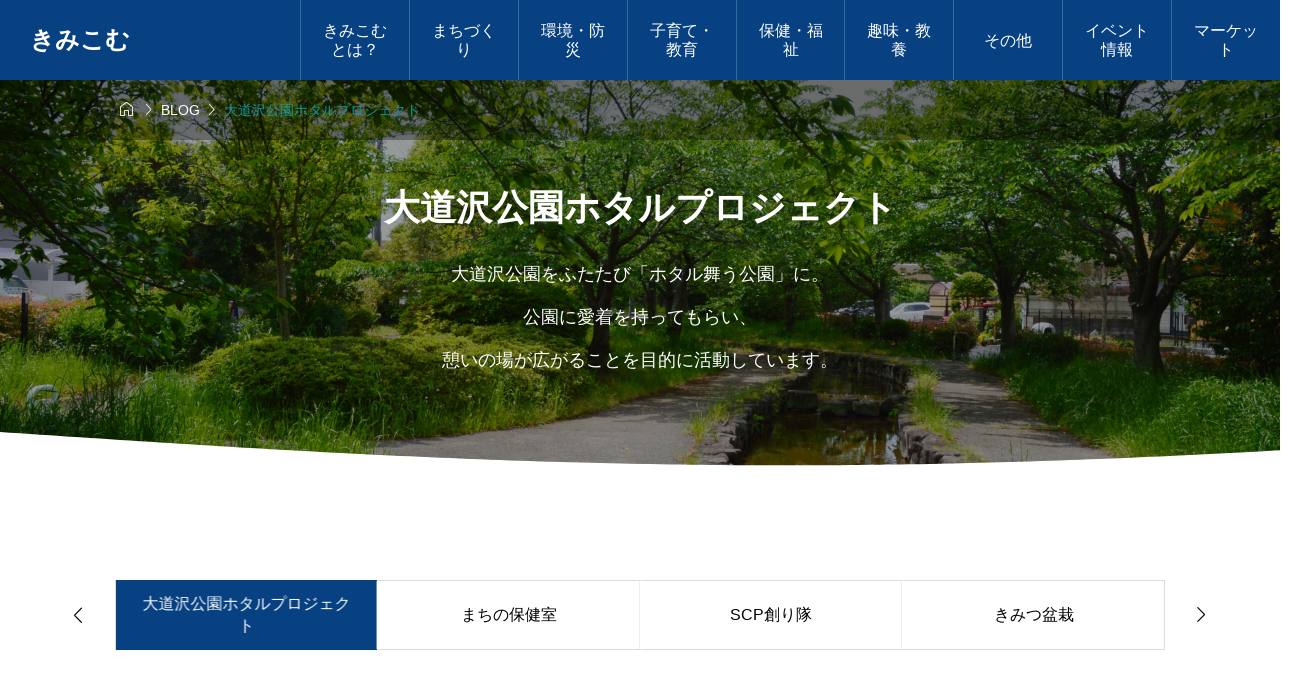

--- FILE ---
content_type: text/html; charset=UTF-8
request_url: https://kimicomm.com/category/hotalu/
body_size: 12778
content:
<!DOCTYPE html>
<html class="pc" lang="ja">
<head >
<meta charset="UTF-8">
<meta name="viewport" content="width=device-width">
<title>大道沢公園ホタルプロジェクト｜きみこむ</title>
<meta name="description" content="大道沢公園をふたたび「ホタル舞う公園」に。公園に愛着を持ってもらい、憩いの場が広がることを目的に活動しています。">
<link rel="pingback" href="https://kimicomm.com/xmlrpc.php">
<meta name='robots' content='max-image-preview:large' />
<link rel='dns-prefetch' href='//cdn.jsdelivr.net' />
<link rel='dns-prefetch' href='//fonts.googleapis.com' />
<link rel="alternate" type="application/rss+xml" title="きみこむ &raquo; フィード" href="https://kimicomm.com/feed/" />
<link rel="alternate" type="application/rss+xml" title="きみこむ &raquo; コメントフィード" href="https://kimicomm.com/comments/feed/" />
<link rel="alternate" type="application/rss+xml" title="きみこむ &raquo; 大道沢公園ホタルプロジェクト カテゴリーのフィード" href="https://kimicomm.com/category/hotalu/feed/" />
<style id='wp-img-auto-sizes-contain-inline-css' type='text/css'>
img:is([sizes=auto i],[sizes^="auto," i]){contain-intrinsic-size:3000px 1500px}
/*# sourceURL=wp-img-auto-sizes-contain-inline-css */
</style>
<link rel='stylesheet' id='splide-css' href='https://cdn.jsdelivr.net/npm/@splidejs/splide@4.1.4/dist/css/splide-core.min.css' type='text/css' media='all' />
<link rel='stylesheet' id='google-material-icon-css' href='https://fonts.googleapis.com/css2?family=Material+Symbols+Rounded:opsz,wght,FILL,GRAD@20..48,100..700,0..1,-50..200' type='text/css' media='all' />
<link rel='stylesheet' id='style-css' href='https://kimicomm.com/wp-content/themes/gaia_tcd102/style.css?ver=1744797534' type='text/css' media='all' />
<link rel='stylesheet' id='design-plus-css' href='https://kimicomm.com/wp-content/themes/gaia_tcd102/css/design-plus.css?ver=1744797534' type='text/css' media='all' />
<link rel='stylesheet' id='default-widget-css' href='https://kimicomm.com/wp-content/themes/gaia_tcd102/css/default-widget.css?ver=1744797534' type='text/css' media='all' />
<style id='wp-block-library-inline-css' type='text/css'>
:root{--wp-block-synced-color:#7a00df;--wp-block-synced-color--rgb:122,0,223;--wp-bound-block-color:var(--wp-block-synced-color);--wp-editor-canvas-background:#ddd;--wp-admin-theme-color:#007cba;--wp-admin-theme-color--rgb:0,124,186;--wp-admin-theme-color-darker-10:#006ba1;--wp-admin-theme-color-darker-10--rgb:0,107,160.5;--wp-admin-theme-color-darker-20:#005a87;--wp-admin-theme-color-darker-20--rgb:0,90,135;--wp-admin-border-width-focus:2px}@media (min-resolution:192dpi){:root{--wp-admin-border-width-focus:1.5px}}.wp-element-button{cursor:pointer}:root .has-very-light-gray-background-color{background-color:#eee}:root .has-very-dark-gray-background-color{background-color:#313131}:root .has-very-light-gray-color{color:#eee}:root .has-very-dark-gray-color{color:#313131}:root .has-vivid-green-cyan-to-vivid-cyan-blue-gradient-background{background:linear-gradient(135deg,#00d084,#0693e3)}:root .has-purple-crush-gradient-background{background:linear-gradient(135deg,#34e2e4,#4721fb 50%,#ab1dfe)}:root .has-hazy-dawn-gradient-background{background:linear-gradient(135deg,#faaca8,#dad0ec)}:root .has-subdued-olive-gradient-background{background:linear-gradient(135deg,#fafae1,#67a671)}:root .has-atomic-cream-gradient-background{background:linear-gradient(135deg,#fdd79a,#004a59)}:root .has-nightshade-gradient-background{background:linear-gradient(135deg,#330968,#31cdcf)}:root .has-midnight-gradient-background{background:linear-gradient(135deg,#020381,#2874fc)}:root{--wp--preset--font-size--normal:16px;--wp--preset--font-size--huge:42px}.has-regular-font-size{font-size:1em}.has-larger-font-size{font-size:2.625em}.has-normal-font-size{font-size:var(--wp--preset--font-size--normal)}.has-huge-font-size{font-size:var(--wp--preset--font-size--huge)}.has-text-align-center{text-align:center}.has-text-align-left{text-align:left}.has-text-align-right{text-align:right}.has-fit-text{white-space:nowrap!important}#end-resizable-editor-section{display:none}.aligncenter{clear:both}.items-justified-left{justify-content:flex-start}.items-justified-center{justify-content:center}.items-justified-right{justify-content:flex-end}.items-justified-space-between{justify-content:space-between}.screen-reader-text{border:0;clip-path:inset(50%);height:1px;margin:-1px;overflow:hidden;padding:0;position:absolute;width:1px;word-wrap:normal!important}.screen-reader-text:focus{background-color:#ddd;clip-path:none;color:#444;display:block;font-size:1em;height:auto;left:5px;line-height:normal;padding:15px 23px 14px;text-decoration:none;top:5px;width:auto;z-index:100000}html :where(.has-border-color){border-style:solid}html :where([style*=border-top-color]){border-top-style:solid}html :where([style*=border-right-color]){border-right-style:solid}html :where([style*=border-bottom-color]){border-bottom-style:solid}html :where([style*=border-left-color]){border-left-style:solid}html :where([style*=border-width]){border-style:solid}html :where([style*=border-top-width]){border-top-style:solid}html :where([style*=border-right-width]){border-right-style:solid}html :where([style*=border-bottom-width]){border-bottom-style:solid}html :where([style*=border-left-width]){border-left-style:solid}html :where(img[class*=wp-image-]){height:auto;max-width:100%}:where(figure){margin:0 0 1em}html :where(.is-position-sticky){--wp-admin--admin-bar--position-offset:var(--wp-admin--admin-bar--height,0px)}@media screen and (max-width:600px){html :where(.is-position-sticky){--wp-admin--admin-bar--position-offset:0px}}

/*# sourceURL=wp-block-library-inline-css */
</style><style id='global-styles-inline-css' type='text/css'>
:root{--wp--preset--aspect-ratio--square: 1;--wp--preset--aspect-ratio--4-3: 4/3;--wp--preset--aspect-ratio--3-4: 3/4;--wp--preset--aspect-ratio--3-2: 3/2;--wp--preset--aspect-ratio--2-3: 2/3;--wp--preset--aspect-ratio--16-9: 16/9;--wp--preset--aspect-ratio--9-16: 9/16;--wp--preset--color--black: #000000;--wp--preset--color--cyan-bluish-gray: #abb8c3;--wp--preset--color--white: #ffffff;--wp--preset--color--pale-pink: #f78da7;--wp--preset--color--vivid-red: #cf2e2e;--wp--preset--color--luminous-vivid-orange: #ff6900;--wp--preset--color--luminous-vivid-amber: #fcb900;--wp--preset--color--light-green-cyan: #7bdcb5;--wp--preset--color--vivid-green-cyan: #00d084;--wp--preset--color--pale-cyan-blue: #8ed1fc;--wp--preset--color--vivid-cyan-blue: #0693e3;--wp--preset--color--vivid-purple: #9b51e0;--wp--preset--gradient--vivid-cyan-blue-to-vivid-purple: linear-gradient(135deg,rgb(6,147,227) 0%,rgb(155,81,224) 100%);--wp--preset--gradient--light-green-cyan-to-vivid-green-cyan: linear-gradient(135deg,rgb(122,220,180) 0%,rgb(0,208,130) 100%);--wp--preset--gradient--luminous-vivid-amber-to-luminous-vivid-orange: linear-gradient(135deg,rgb(252,185,0) 0%,rgb(255,105,0) 100%);--wp--preset--gradient--luminous-vivid-orange-to-vivid-red: linear-gradient(135deg,rgb(255,105,0) 0%,rgb(207,46,46) 100%);--wp--preset--gradient--very-light-gray-to-cyan-bluish-gray: linear-gradient(135deg,rgb(238,238,238) 0%,rgb(169,184,195) 100%);--wp--preset--gradient--cool-to-warm-spectrum: linear-gradient(135deg,rgb(74,234,220) 0%,rgb(151,120,209) 20%,rgb(207,42,186) 40%,rgb(238,44,130) 60%,rgb(251,105,98) 80%,rgb(254,248,76) 100%);--wp--preset--gradient--blush-light-purple: linear-gradient(135deg,rgb(255,206,236) 0%,rgb(152,150,240) 100%);--wp--preset--gradient--blush-bordeaux: linear-gradient(135deg,rgb(254,205,165) 0%,rgb(254,45,45) 50%,rgb(107,0,62) 100%);--wp--preset--gradient--luminous-dusk: linear-gradient(135deg,rgb(255,203,112) 0%,rgb(199,81,192) 50%,rgb(65,88,208) 100%);--wp--preset--gradient--pale-ocean: linear-gradient(135deg,rgb(255,245,203) 0%,rgb(182,227,212) 50%,rgb(51,167,181) 100%);--wp--preset--gradient--electric-grass: linear-gradient(135deg,rgb(202,248,128) 0%,rgb(113,206,126) 100%);--wp--preset--gradient--midnight: linear-gradient(135deg,rgb(2,3,129) 0%,rgb(40,116,252) 100%);--wp--preset--font-size--small: 13px;--wp--preset--font-size--medium: 20px;--wp--preset--font-size--large: 36px;--wp--preset--font-size--x-large: 42px;--wp--preset--spacing--20: 0.44rem;--wp--preset--spacing--30: 0.67rem;--wp--preset--spacing--40: 1rem;--wp--preset--spacing--50: 1.5rem;--wp--preset--spacing--60: 2.25rem;--wp--preset--spacing--70: 3.38rem;--wp--preset--spacing--80: 5.06rem;--wp--preset--shadow--natural: 6px 6px 9px rgba(0, 0, 0, 0.2);--wp--preset--shadow--deep: 12px 12px 50px rgba(0, 0, 0, 0.4);--wp--preset--shadow--sharp: 6px 6px 0px rgba(0, 0, 0, 0.2);--wp--preset--shadow--outlined: 6px 6px 0px -3px rgb(255, 255, 255), 6px 6px rgb(0, 0, 0);--wp--preset--shadow--crisp: 6px 6px 0px rgb(0, 0, 0);}:where(.is-layout-flex){gap: 0.5em;}:where(.is-layout-grid){gap: 0.5em;}body .is-layout-flex{display: flex;}.is-layout-flex{flex-wrap: wrap;align-items: center;}.is-layout-flex > :is(*, div){margin: 0;}body .is-layout-grid{display: grid;}.is-layout-grid > :is(*, div){margin: 0;}:where(.wp-block-columns.is-layout-flex){gap: 2em;}:where(.wp-block-columns.is-layout-grid){gap: 2em;}:where(.wp-block-post-template.is-layout-flex){gap: 1.25em;}:where(.wp-block-post-template.is-layout-grid){gap: 1.25em;}.has-black-color{color: var(--wp--preset--color--black) !important;}.has-cyan-bluish-gray-color{color: var(--wp--preset--color--cyan-bluish-gray) !important;}.has-white-color{color: var(--wp--preset--color--white) !important;}.has-pale-pink-color{color: var(--wp--preset--color--pale-pink) !important;}.has-vivid-red-color{color: var(--wp--preset--color--vivid-red) !important;}.has-luminous-vivid-orange-color{color: var(--wp--preset--color--luminous-vivid-orange) !important;}.has-luminous-vivid-amber-color{color: var(--wp--preset--color--luminous-vivid-amber) !important;}.has-light-green-cyan-color{color: var(--wp--preset--color--light-green-cyan) !important;}.has-vivid-green-cyan-color{color: var(--wp--preset--color--vivid-green-cyan) !important;}.has-pale-cyan-blue-color{color: var(--wp--preset--color--pale-cyan-blue) !important;}.has-vivid-cyan-blue-color{color: var(--wp--preset--color--vivid-cyan-blue) !important;}.has-vivid-purple-color{color: var(--wp--preset--color--vivid-purple) !important;}.has-black-background-color{background-color: var(--wp--preset--color--black) !important;}.has-cyan-bluish-gray-background-color{background-color: var(--wp--preset--color--cyan-bluish-gray) !important;}.has-white-background-color{background-color: var(--wp--preset--color--white) !important;}.has-pale-pink-background-color{background-color: var(--wp--preset--color--pale-pink) !important;}.has-vivid-red-background-color{background-color: var(--wp--preset--color--vivid-red) !important;}.has-luminous-vivid-orange-background-color{background-color: var(--wp--preset--color--luminous-vivid-orange) !important;}.has-luminous-vivid-amber-background-color{background-color: var(--wp--preset--color--luminous-vivid-amber) !important;}.has-light-green-cyan-background-color{background-color: var(--wp--preset--color--light-green-cyan) !important;}.has-vivid-green-cyan-background-color{background-color: var(--wp--preset--color--vivid-green-cyan) !important;}.has-pale-cyan-blue-background-color{background-color: var(--wp--preset--color--pale-cyan-blue) !important;}.has-vivid-cyan-blue-background-color{background-color: var(--wp--preset--color--vivid-cyan-blue) !important;}.has-vivid-purple-background-color{background-color: var(--wp--preset--color--vivid-purple) !important;}.has-black-border-color{border-color: var(--wp--preset--color--black) !important;}.has-cyan-bluish-gray-border-color{border-color: var(--wp--preset--color--cyan-bluish-gray) !important;}.has-white-border-color{border-color: var(--wp--preset--color--white) !important;}.has-pale-pink-border-color{border-color: var(--wp--preset--color--pale-pink) !important;}.has-vivid-red-border-color{border-color: var(--wp--preset--color--vivid-red) !important;}.has-luminous-vivid-orange-border-color{border-color: var(--wp--preset--color--luminous-vivid-orange) !important;}.has-luminous-vivid-amber-border-color{border-color: var(--wp--preset--color--luminous-vivid-amber) !important;}.has-light-green-cyan-border-color{border-color: var(--wp--preset--color--light-green-cyan) !important;}.has-vivid-green-cyan-border-color{border-color: var(--wp--preset--color--vivid-green-cyan) !important;}.has-pale-cyan-blue-border-color{border-color: var(--wp--preset--color--pale-cyan-blue) !important;}.has-vivid-cyan-blue-border-color{border-color: var(--wp--preset--color--vivid-cyan-blue) !important;}.has-vivid-purple-border-color{border-color: var(--wp--preset--color--vivid-purple) !important;}.has-vivid-cyan-blue-to-vivid-purple-gradient-background{background: var(--wp--preset--gradient--vivid-cyan-blue-to-vivid-purple) !important;}.has-light-green-cyan-to-vivid-green-cyan-gradient-background{background: var(--wp--preset--gradient--light-green-cyan-to-vivid-green-cyan) !important;}.has-luminous-vivid-amber-to-luminous-vivid-orange-gradient-background{background: var(--wp--preset--gradient--luminous-vivid-amber-to-luminous-vivid-orange) !important;}.has-luminous-vivid-orange-to-vivid-red-gradient-background{background: var(--wp--preset--gradient--luminous-vivid-orange-to-vivid-red) !important;}.has-very-light-gray-to-cyan-bluish-gray-gradient-background{background: var(--wp--preset--gradient--very-light-gray-to-cyan-bluish-gray) !important;}.has-cool-to-warm-spectrum-gradient-background{background: var(--wp--preset--gradient--cool-to-warm-spectrum) !important;}.has-blush-light-purple-gradient-background{background: var(--wp--preset--gradient--blush-light-purple) !important;}.has-blush-bordeaux-gradient-background{background: var(--wp--preset--gradient--blush-bordeaux) !important;}.has-luminous-dusk-gradient-background{background: var(--wp--preset--gradient--luminous-dusk) !important;}.has-pale-ocean-gradient-background{background: var(--wp--preset--gradient--pale-ocean) !important;}.has-electric-grass-gradient-background{background: var(--wp--preset--gradient--electric-grass) !important;}.has-midnight-gradient-background{background: var(--wp--preset--gradient--midnight) !important;}.has-small-font-size{font-size: var(--wp--preset--font-size--small) !important;}.has-medium-font-size{font-size: var(--wp--preset--font-size--medium) !important;}.has-large-font-size{font-size: var(--wp--preset--font-size--large) !important;}.has-x-large-font-size{font-size: var(--wp--preset--font-size--x-large) !important;}
/*# sourceURL=global-styles-inline-css */
</style>

<style id='classic-theme-styles-inline-css' type='text/css'>
/*! This file is auto-generated */
.wp-block-button__link{color:#fff;background-color:#32373c;border-radius:9999px;box-shadow:none;text-decoration:none;padding:calc(.667em + 2px) calc(1.333em + 2px);font-size:1.125em}.wp-block-file__button{background:#32373c;color:#fff;text-decoration:none}
/*# sourceURL=/wp-includes/css/classic-themes.min.css */
</style>
<link rel='stylesheet' id='sns-button-css-css' href='https://kimicomm.com/wp-content/themes/gaia_tcd102/css/sns-button.css?ver=6.9' type='text/css' media='all' />
<script type="text/javascript" src="https://cdn.jsdelivr.net/npm/@splidejs/splide@4.1.4/dist/js/splide.min.js" id="splide-js"></script>
<script type="text/javascript" src="https://cdn.jsdelivr.net/npm/@splidejs/splide-extension-intersection@0.2.0/dist/js/splide-extension-intersection.min.js" id="splide-intersection-js"></script>
<script type="text/javascript" src="https://kimicomm.com/wp-includes/js/jquery/jquery.min.js?ver=3.7.1" id="jquery-core-js"></script>
<script type="text/javascript" src="https://kimicomm.com/wp-includes/js/jquery/jquery-migrate.min.js?ver=3.4.1" id="jquery-migrate-js"></script>
<link rel="https://api.w.org/" href="https://kimicomm.com/wp-json/" /><link rel="alternate" title="JSON" type="application/json" href="https://kimicomm.com/wp-json/wp/v2/categories/15" /><script>
jQuery(function ($) {
	var $window = $(window);
	var $body = $('body');
  // クイックタグ - underline ------------------------------------------
  if ($('.q_underline').length) {
    var gradient_prefix = null;

    $('.q_underline').each(function(){
      var bbc = $(this).css('borderBottomColor');
      if (jQuery.inArray(bbc, ['transparent', 'rgba(0, 0, 0, 0)']) == -1) {
        if (gradient_prefix === null) {
          gradient_prefix = '';
          var ua = navigator.userAgent.toLowerCase();
          if (/webkit/.test(ua)) {
            gradient_prefix = '-webkit-';
          } else if (/firefox/.test(ua)) {
            gradient_prefix = '-moz-';
          } else {
            gradient_prefix = '';
          }
        }
        $(this).css('borderBottomColor', 'transparent');
        if (gradient_prefix) {
          $(this).css('backgroundImage', gradient_prefix+'linear-gradient(left, transparent 50%, '+bbc+ ' 50%)');
        } else {
          $(this).css('backgroundImage', 'linear-gradient(to right, transparent 50%, '+bbc+ ' 50%)');
        }
      }
    });

    $window.on('scroll.q_underline', function(){
      $('.q_underline:not(.is-active)').each(function(){
        var top = $(this).offset().top;
        if ($window.scrollTop() > top - window.innerHeight) {
          $(this).addClass('is-active');
        }
      });
      if (!$('.q_underline:not(.is-active)').length) {
        $window.off('scroll.q_underline');
      }
    });
  }
} );
</script>

<style id="tcd-head-style" type="text/css">
:root {
  --tcd-accent-color:7,65,130;
  --tcd-sub-color:19,152,156;
  --tcd-link-color:19,152,156;
  --tcd-hover-color:19,152,156;
}
.c-headline { font-family:var(--tcd-font-type2); font-size:36px; }
.p-fp-banner__title{ font-family:var(--tcd-font-type2); font-size:36px;}
.p-page-header__headline { font-family:var(--tcd-font-type2); font-size:36px; }
.p-single__header-title { font-family:var(--tcd-font-type2); font-size:28px; }
.post_content { font-family:var(--tcd-font-type2); font-size:16px; }
.l-header__logo { font-size:24px; }
.p-fp-slider__headline { font-size:26px;font-family:var(--tcd-font-type2); }
.p-fp-slider_copy-text{ font-family:var(--tcd-font-type2);}
@media (max-width:767px) {
  .c-headline { font-size:22px; }
  .p-fp-banner__title{ font-size:22px;}
  .p-page-header__headline { font-size:24px; }
  .p-single__header-title { font-size:22px; }
  .post_content { font-size:16px; }
  .l-header__logo { font-size:22px; }
  .p-fp-slider__headline { font-size:20px; }
}

.qt_google_map .pb_googlemap_custom-overlay-inner { background:#ffffff; color:#000000; }
.qt_google_map .pb_googlemap_custom-overlay-inner::after { border-color:#ffffff transparent transparent transparent; }
.styled_h2 {
  font-size:28px!important;
  text-align:center!important;
  font-weight:600!important;
  color:#000000;
  border-color:#000000;
  border-width:3px;
  border-style:solid;
border-left:none;
border-right:none;
border-top:none;
border-bottom:none;
background-color:transparent;
}
@media screen and (max-width:767px) {
  .styled_h2 { font-size:20px!important; }
}
.styled_h3 {
  font-size:20px!important;
  text-align:left!important;
  font-weight:600!important;
  color:#000000;
  border-color:#000000;
  border-width:2px;
  border-style:solid;
padding-left:1em!important;
padding-top:0.5em!important;
padding-bottom:0.5em!important;
border-right:none;
border-top:none;
border-bottom:none;
background-color:transparent;
}
@media screen and (max-width:767px) {
  .styled_h3 { font-size:18px!important; }
}
.styled_h4 {
  font-size:18px!important;
  text-align:left!important;
  font-weight:400!important;
  color:#000000;
  border-color:#dddddd;
  border-width:1px;
  border-style:dotted;
border-left:none;
border-right:none;
border-top:none;
padding-bottom:0.8em!important;
background-color:transparent;
}
@media screen and (max-width:767px) {
  .styled_h4 { font-size:18px!important; }
}
.styled_h5 {
  font-size:16px!important;
  text-align:left!important;
  font-weight:400!important;
  color:#000000;
  border-color:#000000;
  border-width:3px;
  border-style:double;
border-left:none;
border-right:none;
border-top:none;
border-bottom:none;
background-color:#fafafa;
padding:0.8em 1em!important;
}
@media screen and (max-width:767px) {
  .styled_h5 { font-size:16px!important; }
}
.q_custom_button.q_custom_button1 { width:270px; height:60px;border-radius:70px;background-color:#001040;border:none; }.q_custom_button.q_custom_button1:before { background-color:#15a8e2;opacity:0; }.q_custom_button.q_custom_button1:hover {  }.q_custom_button.q_custom_button1:hover:before { opacity:1; }.q_custom_button.q_custom_button2 { width:270px; height:60px;border-radius:0px;background-color:#000000;border:none; }.q_custom_button.q_custom_button2:before { background-color:#333333;left:-100%; }.q_custom_button.q_custom_button2:hover {  }.q_custom_button.q_custom_button2:hover:before { left:0; }.q_custom_button.q_custom_button3 { width:400px; height:70px;border-radius:70px;border-color:#000000; }.q_custom_button.q_custom_button3:before { background-color:#000000;left:-35px;transform:skewX(45deg); width:calc(100% + 70px); }.q_custom_button.q_custom_button3:hover { color:#333333;border-color:#333333; }.q_custom_button.q_custom_button3:hover:before { left:calc(100% + 50px); }.q_frame1 {
  background:#ffffff;
  border-radius:0px;
  border-width:1px;
  border-color:#dddddd;
  border-style:solid;
}
.q_frame1 .q_frame_label {
  color:#000000;
}
.q_frame2 {
  background:#ffffff;
  border-radius:0px;
  border-width:1px;
  border-color:#009aff;
  border-style:solid;
}
.q_frame2 .q_frame_label {
  color:#009aff;
}
.q_frame3 {
  background:#ffffff;
  border-radius:10px;
  border-width:1px;
  border-color:#f9b42d;
  border-style:solid;
}
.q_frame3 .q_frame_label {
  color:#f9b42d;
}
.q_underline1 {
  font-weight:400;background-image:linear-gradient(to right, transparent 50%, #fff799 50%);background-position:-100% 0.8em;}
.q_underline2 {
  font-weight:600;background-image:linear-gradient(to right, transparent 50%, #99f9ff 50%);}
.q_underline3 {
  font-weight:400;background-image:linear-gradient(to right, transparent 50%, #ff99b8 50%);}
.speech_balloon1 .speech_balloon_text_inner {
  color:#000000;
  background-color:#f2f2f2;
  border-color:#f2f2f2;
}
.speech_balloon1 .before { border-left-color:#f2f2f2; }
.speech_balloon1 .after { border-right-color:#f2f2f2; }
.speech_balloon2 .speech_balloon_text_inner {
  color:#000000;
  background-color:#ffffff;
  border-color:#000000;
}
.speech_balloon2 .before { border-left-color:#000000; }
.speech_balloon2 .after { border-right-color:#ffffff; }
.speech_balloon3 .speech_balloon_text_inner {
  color:#ffffff;
  background-color:#000000;
  border-color:#000000;
}
.speech_balloon3 .before { border-left-color:#000000; }
.speech_balloon3 .after { border-right-color:#000000; }
.speech_balloon4 .speech_balloon_text_inner {
  color:#000000;
  background-color:#ffffff;
  border-color:#000000;
}
.speech_balloon4 .before { border-left-color:#000000; }
.speech_balloon4 .after { border-right-color:#ffffff; }
</style>
<style id="current-page-style" type="text/css">
</style>
<script id="megamenu-slider-js">
document.addEventListener('DOMContentLoaded', function() {

  var slider = document.querySelector( '.js-megamenu01-slider' );
  var slideNum = slider.querySelectorAll( '.splide__slide' );

  if( slider ){
    new Splide( slider, {
      type: 'loop',
      speed: 900,
      perPage: 3,
      perMove: 3,
      gap: '30px',
      autoplay: 'pause',
      intersection: {
        inView: {
          autoplay: true,
        },
        outView: {
          autoplay: false,
        },
      },
      interval: 5000,
      pagination: false,
      breakpoints: {
        767: {
          destroy: true,
          arrows: false
        }
      }
    } ).mount( window.splide.Extensions );
  }
  
});
</script>
<script id="front-page-news-slider-js">
document.addEventListener('DOMContentLoaded', function() {

  // タブラベル
  var newsSliderTabs = document.querySelectorAll( '.js-front-page-news-tab-label' );
  if( newsSliderTabs.length > 1 ) {
    for ( let tabLabel of newsSliderTabs ) {

      tabLabel.addEventListener( 'click', function(e) {

        e.preventDefault();

        var activeTabLabel = document.querySelector( '.js-front-page-news-tab-label.is-active' );
        var activeTabArea = document.querySelector( '.js-front-page-news-tab-slider.is-show' );

        if( activeTabLabel )
          activeTabLabel.classList.remove('is-active');
        if( activeTabArea )
          activeTabArea.classList.remove('is-show');

        this.classList.add('is-active');

        var targetTabArea = document.getElementById( this.id + '-area' );
        if( targetTabArea )
          targetTabArea.classList.add('is-show');

      });

    }
  }


  var isSlider = document.querySelector('.p-fp-news.is-slider');
  if( isSlider == null ) return;

  var newsSliders = document.querySelectorAll( '.js-front-page-news-tab-slider.splide' );
  if( newsSliders.length == 0 ) return;

  var isNoImage = document.querySelector('.p-archive--news-item.is-no-image');

  for ( let target of newsSliders ) {

    var targetSlide = target.querySelectorAll( '.splide__slide' );
    if( targetSlide.length > 3 ){

      new Splide( target, {
        type: 'loop',
        speed: 900,
        perPage: isNoImage == null ? 3 : 2,
        perMove: isNoImage == null ? 3 : 2,
        gap: '15px',
        autoplay: 'pause',
        interval: 5000,
        pagination: false,
        breakpoints: {
          992: {
            perPage: 2,
            perMove: 2,
          },
          767: {
            destroy: true,
            arrows: false
          }
        }
      } ).mount( window.splide.Extensions );

    }

  }

});
</script>
<script id="banner-slider-widget-js">
document.addEventListener('DOMContentLoaded', function() {

  let widgets = document.querySelectorAll( '.js-banner-slider-widget' );
  if( widgets.length == 0 ) return;
  for( let widget of widgets ) {
    new Splide( widget, {
      type: 'fade',
      speed: 900,
      perPage: 1,
      perMove: 1,
      autoplay: 'pause',
      intersection: {
        inView: {
          autoplay: true,
        },
        outView: {
          autoplay: false,
        },
      },
      interval: 5000,
      pagination: true,
      arrows: false
    } ).mount( window.splide.Extensions );
  }

});
</script>
<script id="styled_events_list-js">
document.addEventListener('DOMContentLoaded', function() {

  let widgets = document.querySelectorAll( '.js-events-slider-widget' );
  if( widgets.length == 0 ) return;
  for( let widget of widgets ) {
    new Splide( widget, {
      type: 'loop',
      speed: 900,
      perPage: 1,
      perMove: 1,
      autoplay: 'pause',
      intersection: {
        inView: {
          autoplay: true,
        },
        outView: {
          autoplay: false,
        },
      },
      interval: 5000,
      pagination: false,
      arrows: true
    } ).mount( window.splide.Extensions );
  }

});
</script>
  <script id="category-sort-slider-js">
    document.addEventListener('DOMContentLoaded', function() {
    
      let blogCategorySortElement = document.querySelector('#blog_category_sort');
      if (!blogCategorySortElement) return;
    
      // アクティブなカテゴリーのインデックスを取得
      let activeSlide = blogCategorySortElement.querySelector('.active_category');
      let activeSlideIndex = Array.prototype.indexOf.call(blogCategorySortElement.querySelectorAll('.category-splide__slide'), activeSlide);
    
      // Splideの初期化
      let blogCategorySort = new Splide('#blog_category_sort', {
        type: 'slide',
        perPage: 4,
        perMove: 1,
        arrows: true,
        pagination: false,
        autoWidth: true,
        drag: true,
        rewind: false,
        breakpoints: {
          1130: {
            perPage: 4,
            autoWidth: false,
          },
          767: {
            perPage: 2,
            autoWidth: false,
          },
          600: {
            perPage: 1,
            autoWidth: false,
          },
        },
        classes: {
          arrows: 'splide__arrows category-splide__arrows blog_category_sort_button_arrows',
          arrow: 'splide__arrow category-splide__arrow',
          prev: 'splide__arrow--prev category-splide__arrow--prev blog_category_sort_button_prev',
          next: 'splide__arrow--next category-splide__arrow--next blog_category_sort_button_next',
        },
        start: activeSlideIndex > -1 ? activeSlideIndex : 0
      });
    
      // ボーダー削除のための関数
      function removeExtraBorders() {
        let slides = document.querySelectorAll('.category-splide__slide');
        if (slides.length < 4) {
          slides[0].querySelector('a').style.borderLeft = 'none';
          slides[slides.length - 1].querySelector('a').style.borderRight = 'none';
        }
      }
    
      // Splideの初期化完了時とスライド移動時にボーダーを削除
      blogCategorySort.on('mounted move', function () {
        removeExtraBorders();
      });
    
      // Splideのマウント
      blogCategorySort.mount();
    });
    </script>

    
    <style id="tcd-hover-animation-style">
.c-hover-animation { overflow:hidden; backface-visibility: hidden; }
.c-hover-animation__image { pointer-events:none; transition: transform  0.5s ease, opacity 0.5s ease; }
@media (hover: hover) and (pointer: fine) {
  a.c-hover-animation:hover .c-hover-animation__image, a:hover .c-hover-animation .c-hover-animation__image
  { transform: scale(1.1); }
}
</style>
<!-- Google tag (gtag.js) -->
<script async src="https://www.googletagmanager.com/gtag/js?id=G-16RVV0MXPR"></script>
<script>
  window.dataLayer = window.dataLayer || [];
  function gtag(){dataLayer.push(arguments);}
  gtag('js', new Date());

  gtag('config', 'G-16RVV0MXPR');
</script>
<link rel="icon" href="https://kimicomm.com/wp-content/uploads/2023/12/cropped-きみこむ-2-32x32.png" sizes="32x32" />
<link rel="icon" href="https://kimicomm.com/wp-content/uploads/2023/12/cropped-きみこむ-2-192x192.png" sizes="192x192" />
<link rel="apple-touch-icon" href="https://kimicomm.com/wp-content/uploads/2023/12/cropped-きみこむ-2-180x180.png" />
<meta name="msapplication-TileImage" content="https://kimicomm.com/wp-content/uploads/2023/12/cropped-きみこむ-2-270x270.png" />
</head>
<body id="body" class="archive category category-hotalu category-15 wp-embed-responsive wp-theme-gaia_tcd102 is-header-type--dark">
  <div id="js-body-start"></div>
<header id="js-header" class="l-header p-drawer-animation">

  <div class="l-header__inner u-flex">
    <div class="l-header__logo u-flex-align-center">
      <div class="l-header__logo-image u-flex-align-center">
  <a href="https://kimicomm.com/" class="c-logo" title="きみこむ">
    <span class="c-logo__text c-font--type2">きみこむ</span>
  </a>
</div>
    </div>
    <div class="l-header__nav">
<nav class="p-global__nav-wrapper"><ul id="js-global-nav" class="p-global__nav u-flex"><li id="menu-item-2166" class="menu-item menu-item-type-custom menu-item-object-custom menu-item-has-children menu-item-2166"><a class="u-flex-center">きみこむとは？</a>
<ul class="sub-menu">
	<li id="menu-item-2167" class="menu-item menu-item-type-custom menu-item-object-custom menu-item-2167"><a href="https://kimicomm.com/about/" class="u-flex-align-center">きみこむとは？</a></li>
	<li id="menu-item-2175" class="menu-item menu-item-type-custom menu-item-object-custom menu-item-2175"><a href="https://kimicomm.com/form/" class="u-flex-align-center">きみこむにJOIN</a></li>
	<li id="menu-item-2176" class="menu-item menu-item-type-custom menu-item-object-custom menu-item-2176"><a href="https://kimicomm.com/terms/" class="u-flex-align-center">利用規約</a></li>
	<li id="menu-item-2177" class="menu-item menu-item-type-custom menu-item-object-custom menu-item-2177"><a rel="privacy-policy" href="https://kimicomm.com/privacy/" class="u-flex-align-center">プライバシーポリシー</a></li>
</ul>
</li>
<li id="menu-item-2197" class="menu-item menu-item-type-custom menu-item-object-custom menu-item-has-children menu-item-2197"><a class="u-flex-center">まちづくり</a>
<ul class="sub-menu">
	<li id="menu-item-2196" class="menu-item menu-item-type-custom menu-item-object-custom menu-item-2196"><a href="https://kimicomm.com/comseiwa/" class="u-flex-align-center">コミュニティ清和</a></li>
	<li id="menu-item-2183" class="menu-item menu-item-type-custom menu-item-object-custom menu-item-2183"><a href="https://kimicomm.com/PeaceForever/" class="u-flex-align-center">Peace Forever 80 Project</a></li>
	<li id="menu-item-2994" class="menu-item menu-item-type-custom menu-item-object-custom menu-item-2994"><a href="https://kimicomm.com/susai/" class="u-flex-align-center">周西ファンBASE</a></li>
</ul>
</li>
<li id="menu-item-2168" class="menu-item menu-item-type-custom menu-item-object-custom menu-item-has-children menu-item-2168"><a class="u-flex-center">環境・防災</a>
<ul class="sub-menu">
	<li id="menu-item-2185" class="menu-item menu-item-type-custom menu-item-object-custom menu-item-2185"><a href="https://kimicomm.com/hotalu/" class="u-flex-align-center">大道沢公園ホタルプロジェクト</a></li>
	<li id="menu-item-2198" class="menu-item menu-item-type-custom menu-item-object-custom menu-item-2198"><a href="https://kimicomm.com/kikoritai/" class="u-flex-align-center">こいとのきこり隊</a></li>
	<li id="menu-item-2186" class="menu-item menu-item-type-custom menu-item-object-custom menu-item-2186"><a href="https://kimicomm.com/oonuki_gomi/" class="u-flex-align-center">大貫ゴミ拾いた〜い！</a></li>
	<li id="menu-item-2199" class="menu-item menu-item-type-custom menu-item-object-custom menu-item-2199"><a href="https://kimicomm.com/kuripika.kimitsu/" class="u-flex-align-center">クリピカ君津</a></li>
	<li id="menu-item-2184" class="menu-item menu-item-type-custom menu-item-object-custom menu-item-2184"><a href="https://kimicomm.com/hamago/" class="u-flex-align-center">浜子の歴史と景観を守る会</a></li>
</ul>
</li>
<li id="menu-item-2180" class="menu-item menu-item-type-custom menu-item-object-custom menu-item-has-children menu-item-2180"><a class="u-flex-center">子育て・教育</a>
<ul class="sub-menu">
	<li id="menu-item-2195" class="menu-item menu-item-type-custom menu-item-object-custom menu-item-2195"><a href="https://kimicomm.com/sapotto/" class="u-flex-align-center">傾聴ボランティア子育てサポーター「さぽっと」</a></li>
	<li id="menu-item-2187" class="menu-item menu-item-type-custom menu-item-object-custom menu-item-2187"><a href="https://kimicomm.com/organic-kyushoku/" class="u-flex-align-center">食を考える会</a></li>
	<li id="menu-item-2194" class="menu-item menu-item-type-custom menu-item-object-custom menu-item-2194"><a href="https://kimicomm.com/mamasuma/" class="u-flex-align-center">ばぁばん家(ち)</a></li>
	<li id="menu-item-2201" class="menu-item menu-item-type-custom menu-item-object-custom menu-item-2201"><a href="https://kimicomm.com/scp/" class="u-flex-align-center">SCP創り隊</a></li>
</ul>
</li>
<li id="menu-item-2178" class="menu-item menu-item-type-custom menu-item-object-custom menu-item-has-children menu-item-2178"><a class="u-flex-center">保健・福祉</a>
<ul class="sub-menu">
	<li id="menu-item-2192" class="menu-item menu-item-type-custom menu-item-object-custom menu-item-2192"><a href="https://kimicomm.com/lcc/" class="u-flex-align-center">まちの保健室</a></li>
	<li id="menu-item-3258" class="menu-item menu-item-type-custom menu-item-object-custom menu-item-3258"><a href="https://kimicomm.com/hoshidan/" class="u-flex-align-center">君津赤十字奉仕団</a></li>
</ul>
</li>
<li id="menu-item-2179" class="menu-item menu-item-type-custom menu-item-object-custom menu-item-has-children menu-item-2179"><a class="u-flex-center">趣味・教養</a>
<ul class="sub-menu">
	<li id="menu-item-2191" class="menu-item menu-item-type-custom menu-item-object-custom menu-item-2191"><a href="https://kimicomm.com/100saidaigaku/" class="u-flex-align-center">君津いきいき100歳大学</a></li>
	<li id="menu-item-2190" class="menu-item menu-item-type-custom menu-item-object-custom menu-item-2190"><a href="https://kimicomm.com/kimitsunokurashi/" class="u-flex-align-center">君津の暮らしを考え隊</a></li>
	<li id="menu-item-2193" class="menu-item menu-item-type-custom menu-item-object-custom menu-item-2193"><a href="https://kimicomm.com/pojagi/" class="u-flex-align-center">ポジャギ教室</a></li>
	<li id="menu-item-2250" class="menu-item menu-item-type-custom menu-item-object-custom menu-item-2250"><a href="https://kimicomm.com/goen/" class="u-flex-align-center">歌声サロン「ごえん」</a></li>
	<li id="menu-item-2200" class="menu-item menu-item-type-custom menu-item-object-custom menu-item-2200"><a href="https://kimicomm.com/kimibon/" class="u-flex-align-center">きみつ盆栽</a></li>
</ul>
</li>
<li id="menu-item-2182" class="menu-item menu-item-type-custom menu-item-object-custom menu-item-has-children menu-item-2182"><a class="u-flex-center">その他</a>
<ul class="sub-menu">
	<li id="menu-item-2189" class="menu-item menu-item-type-custom menu-item-object-custom menu-item-2189"><a href="https://kimicomm.com/kimitsu-jichi/" class="u-flex-align-center">君津市地域づくり課</a></li>
</ul>
</li>
<li id="menu-item-2169" class="menu-item menu-item-type-custom menu-item-object-custom menu-item-home menu-item-has-children menu-item-2169"><a href="https://kimicomm.com/" class="u-flex-center">イベント情報</a>
<ul class="sub-menu">
	<li id="menu-item-2174" class="menu-item menu-item-type-custom menu-item-object-custom menu-item-2174"><a href="https://kimicomm.com/event/" class="u-flex-align-center">イベントカレンダー</a></li>
</ul>
</li>
<li id="menu-item-2170" class="menu-item menu-item-type-custom menu-item-object-custom menu-item-home menu-item-has-children menu-item-2170"><a href="https://kimicomm.com/" class="u-flex-center">マーケット</a>
<ul class="sub-menu">
	<li id="menu-item-2171" class="menu-item menu-item-type-custom menu-item-object-custom menu-item-2171"><a href="https://kimicomm.com/market_category/category1/" class="u-flex-align-center">売ります・買います</a></li>
	<li id="menu-item-2172" class="menu-item menu-item-type-custom menu-item-object-custom menu-item-2172"><a href="https://kimicomm.com/market_category/category3/" class="u-flex-align-center">メンバー募集</a></li>
	<li id="menu-item-2173" class="menu-item menu-item-type-custom menu-item-object-custom menu-item-2173"><a href="https://kimicomm.com/market_category/category2/" class="u-flex-align-center">助け合い</a></li>
</ul>
</li>
</ul></nav>    </div>
    <div class="l-header__nav--sp u-flex-center">
      <button class="p-menu-button u-button-reset js-menu-button" type="button">
        <span></span><span></span><span></span>
      </button>
    </div>
  </div>
			<div id="js-megamenu30" class="p-megamenu p-megamenu01">
        <div class="p-megamenu01__inner l-inner splide js-megamenu01-slider">
          <div class="splide__track">
            <div class="p-megamenu01__list splide__list">
              <article class="splide__slide p-megamenu01__item">
                <a class="p-megamenu01__link u-flex" href="https://kimicomm.com/event/%e5%90%9b%e6%b4%a5%e3%81%ae%e6%b9%af%e3%80%8e%e3%81%b5%e3%82%89%e3%81%a3%e3%81%a8%e4%bf%9d%e5%81%a5%e5%ae%a4%e3%80%8f/">
                  <div class="p-megamenu01__image c-hover-animation">
                    <div class="p-megamenu01__image-bg c-hover-animation__image" style="background:url(https://kimicomm.com/wp-content/uploads/2025/06/2377_20210420_115227_ISl6VDq2lW_large-350x350.jpg) no-repeat center; background-size:cover;"></div>
                  </div>
                  <div class="p-megamenu01__content">
                    <p class="p-megamenu01__date">
                      <span class="p-megamenu01__date-time">毎月 第4火曜日</span>
                    </p>
                    <div class="p-megamenu01__title c-line3 c-hover-color">
                      <span>君津の湯『ふらっと保健室』</span>
                    </div>
                  </div>
                </a>
              </article>
            </div>
          </div>
        </div>
      </div>
</header>
    <div id="js-container" class="l-container p-drawer-animation p-loading-animation-target is-sidebar--">
  <div class="c-breadcrumb" role="navigation">
    <ol class="c-breadcrumb__list c-h-scroll l-inner u-flex-align-center" itemscope itemtype="https://schema.org/BreadcrumbList">
      <li class="c-breadcrumb__item u-flex-align-center" itemprop="itemListElement" itemscope itemtype="https://schema.org/ListItem">
        <a class="c-breadcrumb__item-link" itemprop="item" href="https://kimicomm.com/">
          <span class="c-breadcrumb__item--home c-icon">&#xe88a;</span>
          <span itemprop="name" style="display:none;">HOME</span>
        </a>
        <meta itemprop="position" content="1" />
      </li>
      <li class="c-breadcrumb__item u-flex-align-center" itemprop="itemListElement" itemscope itemtype="https://schema.org/ListItem">
        <span class="c-icon">&#xe5cc;</span>
                <a class="c-breadcrumb__item-link" itemprop="item" href="https://kimicomm.com/blog/">
          <span itemprop="name">BLOG</span>
        </a>
                <meta itemprop="position" content="2" />
      </li>
      <li class="c-breadcrumb__item u-flex-align-center" itemprop="itemListElement" itemscope itemtype="https://schema.org/ListItem">
        <span class="c-icon">&#xe5cc;</span>
                <span itemprop="name">大道沢公園ホタルプロジェクト</span>
                <meta itemprop="position" content="3" />
      </li>
    </ol>
  </div>
<header class="p-page-header p-page-header--normal">
  <div class="p-page-header__inner l-inner">

    <div class="p-page-header__content">
      <h1 class="p-page-header__headline c-animation--text">
        大道沢公園ホタルプロジェクト      </h1>
      <p class="p-page-header__description c-animation--text">
        <span>大道沢公園をふたたび「ホタル舞う公園」に。<br />
公園に愛着を持ってもらい、<br />
憩いの場が広がることを目的に活動しています。<span>
      </p>
    </div>

  </div>
  <div class="p-page-header__overlay" style="background-color:rgba(0,0,0,0.4);"></div>
  <div class="p-page-header__image" style="background:url(https://kimicomm.com/wp-content/uploads/2023/12/8499-scaled.jpg) no-repeat center; background-size:cover;"></div>
  <div class="p-wave p-wave--header">
    <canvas id="js-header-wave" class="p-wave-canvas js-wave" data-wave-type="type2" data-bg-color="#ffffff"></canvas>
  </div>
</header>
  <div class="l-container__inner l-inner u-flex-wrap">
    <main class="l-main"><div id="blog_category_sort_wrap" class="">
  <div id="blog_category_sort" class="splide category-splide ">
      <div class="splide__track category-splide__track">
          <ul class="splide__list category-splide__list blog_category_sort_button  ">
                            <li class="splide__slide category-splide__slide item   ">
                  <a href="https://kimicomm.com/category/kikoritai/" class="no_auto_scroll">
                      <p><span>こいとのきこり隊</span></p>
                  </a>
              </li>
                            <li class="splide__slide category-splide__slide item   ">
                  <a href="https://kimicomm.com/category/comseiwa/" class="no_auto_scroll">
                      <p><span>コミュニティ清和</span></p>
                  </a>
              </li>
                            <li class="splide__slide category-splide__slide item   ">
                  <a href="https://kimicomm.com/category/kimitsunokurashi/" class="no_auto_scroll">
                      <p><span>君津の暮らしを考え隊</span></p>
                  </a>
              </li>
                            <li class="splide__slide category-splide__slide item active_category  ">
                  <a href="https://kimicomm.com/category/hotalu/" class="no_auto_scroll">
                      <p><span>大道沢公園ホタルプロジェクト</span></p>
                  </a>
              </li>
                            <li class="splide__slide category-splide__slide item   ">
                  <a href="https://kimicomm.com/category/lcc/" class="no_auto_scroll">
                      <p><span>まちの保健室</span></p>
                  </a>
              </li>
                            <li class="splide__slide category-splide__slide item   ">
                  <a href="https://kimicomm.com/category/scp/" class="no_auto_scroll">
                      <p><span>SCP創り隊</span></p>
                  </a>
              </li>
                            <li class="splide__slide category-splide__slide item   ">
                  <a href="https://kimicomm.com/category/kimibon/" class="no_auto_scroll">
                      <p><span>きみつ盆栽</span></p>
                  </a>
              </li>
                            <li class="splide__slide category-splide__slide item   ">
                  <a href="https://kimicomm.com/category/oonuki_gomi/" class="no_auto_scroll">
                      <p><span>大貫ゴミ拾いた〜い！</span></p>
                  </a>
              </li>
                            <li class="splide__slide category-splide__slide item   ">
                  <a href="https://kimicomm.com/category/100saidaigaku/" class="no_auto_scroll">
                      <p><span>君津いきいき100歳大学</span></p>
                  </a>
              </li>
                            <li class="splide__slide category-splide__slide item   ">
                  <a href="https://kimicomm.com/category/kuripika-kimitsu/" class="no_auto_scroll">
                      <p><span>クリピカ君津</span></p>
                  </a>
              </li>
                            <li class="splide__slide category-splide__slide item   ">
                  <a href="https://kimicomm.com/category/hamago/" class="no_auto_scroll">
                      <p><span>浜子の歴史と景観を守る会</span></p>
                  </a>
              </li>
                            <li class="splide__slide category-splide__slide item   ">
                  <a href="https://kimicomm.com/category/mamasuma/" class="no_auto_scroll">
                      <p><span>ばぁばん家(ち)</span></p>
                  </a>
              </li>
                            <li class="splide__slide category-splide__slide item   ">
                  <a href="https://kimicomm.com/category/peaceforever/" class="no_auto_scroll">
                      <p><span>Peace Forever 80 Project</span></p>
                  </a>
              </li>
                            <li class="splide__slide category-splide__slide item   ">
                  <a href="https://kimicomm.com/category/sapotto/" class="no_auto_scroll">
                      <p><span>傾聴ボランティア子育てサポーター「さぽっと」</span></p>
                  </a>
              </li>
                            <li class="splide__slide category-splide__slide item   ">
                  <a href="https://kimicomm.com/category/pojagi/" class="no_auto_scroll">
                      <p><span>ポジャギ教室</span></p>
                  </a>
              </li>
                            <li class="splide__slide category-splide__slide item   ">
                  <a href="https://kimicomm.com/category/organic-kyushoku/" class="no_auto_scroll">
                      <p><span>食を考える会</span></p>
                  </a>
              </li>
                            <li class="splide__slide category-splide__slide item   ">
                  <a href="https://kimicomm.com/category/goen/" class="no_auto_scroll">
                      <p><span>歌声サロン「ごえん」</span></p>
                  </a>
              </li>
                            <li class="splide__slide category-splide__slide item   ">
                  <a href="https://kimicomm.com/category/susai/" class="no_auto_scroll">
                      <p><span>周西ファンBASE</span></p>
                  </a>
              </li>
                            <li class="splide__slide category-splide__slide item   ">
                  <a href="https://kimicomm.com/category/hoshidan/" class="no_auto_scroll">
                      <p><span>君津赤十字奉仕団</span></p>
                  </a>
              </li>
                        </ul>
      </div>
            <div class="splide__arrows category-splide__arrows category-splide__arrows--custom splide__arrows--custom">
          <button class="splide__arrow splide__arrow--prev category-splide__arrow category-splide__arrow--prev p-fp-posts__arrow c-arrow c-icon c-arrow--prev">&#xe5cb;</button>
          <button class="splide__arrow splide__arrow--next category-splide__arrow category-splide__arrow--next p-fp-posts__arrow c-arrow c-icon c-arrow--next">&#xe5cc;</button>
      </div>
        </div>
</div>

<div class="p-archive p-archive--post u-flex-wrap">
<article class="p-archive--post-item ">
  <a class="p-archive--post-item__link" href="https://kimicomm.com/hotalu/1962/">
    <div class="p-archive--post-item__image c-hover-animation">
      <div class="p-archive--post-item__category c-post-categories">
                <span class="c-post-categories__link js-data-link" data-href="https://kimicomm.com/category/hotalu/">
        大道沢公園ホタルプロジェクト        </span>
              </div>
      <div class="p-archive--post-item__image-bg c-hover-animation__image" style="background:url(https://kimicomm.com/wp-content/uploads/2023/12/202006060185_top_img_A-662x480.jpg) no-repeat center; background-size:cover;"></div>
    </div>
    <div class="p-archive--post-item__content">
            <h2 class="p-archive--post-item__title c-line2 c-hover-color">
        <span>令和７年度　君津市大道沢公園でゲンジホタルがもうすぐ飛びます！</span>
      </h2>
            <p class="p-archive--post-item__date c-date">
        <time datetime="2025-04-16T20:14:11+09:00">2025.04.16</time>
      </p>
    </div>

  </a>
</article>
<article class="p-archive--post-item ">
  <a class="p-archive--post-item__link" href="https://kimicomm.com/hotalu/1149/">
    <div class="p-archive--post-item__image c-hover-animation">
      <div class="p-archive--post-item__category c-post-categories">
                <span class="c-post-categories__link js-data-link" data-href="https://kimicomm.com/category/hotalu/">
        大道沢公園ホタルプロジェクト        </span>
              </div>
      <div class="p-archive--post-item__image-bg c-hover-animation__image" style="background:url(https://kimicomm.com/wp-content/uploads/2024/04/図1-700x480.jpg) no-repeat center; background-size:cover;"></div>
    </div>
    <div class="p-archive--post-item__content">
            <h2 class="p-archive--post-item__title c-line2 c-hover-color">
        <span>今年も大道沢公園の北公園でゲンジホタルが飛びます。</span>
      </h2>
            <p class="p-archive--post-item__date c-date">
        <time datetime="2024-04-28T20:08:56+09:00">2024.04.22</time>
      </p>
    </div>

  </a>
</article>
<article class="p-archive--post-item ">
  <a class="p-archive--post-item__link" href="https://kimicomm.com/hotalu/1131/">
    <div class="p-archive--post-item__image c-hover-animation">
      <div class="p-archive--post-item__category c-post-categories">
                <span class="c-post-categories__link js-data-link" data-href="https://kimicomm.com/category/hotalu/">
        大道沢公園ホタルプロジェクト        </span>
              </div>
      <div class="p-archive--post-item__image-bg c-hover-animation__image" style="background:url(https://kimicomm.com/wp-content/uploads/2024/02/DSC02724-700x480.jpg) no-repeat center; background-size:cover;"></div>
    </div>
    <div class="p-archive--post-item__content">
            <h2 class="p-archive--post-item__title c-line2 c-hover-color">
        <span>国土交通大臣表彰「手づくり郷土（ふるさと）賞」に認定されました</span>
      </h2>
            <p class="p-archive--post-item__date c-date">
        <time datetime="2024-02-29T14:28:18+09:00">2024.02.29</time>
      </p>
    </div>

  </a>
</article>
<article class="p-archive--post-item ">
  <a class="p-archive--post-item__link" href="https://kimicomm.com/hotalu/350/">
    <div class="p-archive--post-item__image c-hover-animation">
      <div class="p-archive--post-item__category c-post-categories">
                <span class="c-post-categories__link js-data-link" data-href="https://kimicomm.com/category/hotalu/">
        大道沢公園ホタルプロジェクト        </span>
              </div>
      <div class="p-archive--post-item__image-bg c-hover-animation__image" style="background:url(https://kimicomm.com/wp-content/uploads/2023/12/DSC_0139-700x480.jpg) no-repeat center; background-size:cover;"></div>
    </div>
    <div class="p-archive--post-item__content">
            <h2 class="p-archive--post-item__title c-line2 c-hover-color">
        <span>今年も外箕輪小学校の子どもたちとホタルの幼虫を放流</span>
      </h2>
            <p class="p-archive--post-item__date c-date">
        <time datetime="2024-02-06T15:42:41+09:00">2023.12.12</time>
      </p>
    </div>

  </a>
</article>
<article class="p-archive--post-item ">
  <a class="p-archive--post-item__link" href="https://kimicomm.com/hotalu/340/">
    <div class="p-archive--post-item__image c-hover-animation">
      <div class="p-archive--post-item__category c-post-categories">
                <span class="c-post-categories__link js-data-link" data-href="https://kimicomm.com/category/hotalu/">
        大道沢公園ホタルプロジェクト        </span>
              </div>
      <div class="p-archive--post-item__image-bg c-hover-animation__image" style="background:url(https://kimicomm.com/wp-content/uploads/2023/12/IMG_4889-700x480.jpg) no-repeat center; background-size:cover;"></div>
    </div>
    <div class="p-archive--post-item__content">
            <h2 class="p-archive--post-item__title c-line2 c-hover-color">
        <span>八重原文化祭で展示を行いました。</span>
      </h2>
            <p class="p-archive--post-item__date c-date">
        <time datetime="2024-02-06T15:42:35+09:00">2023.12.12</time>
      </p>
    </div>

  </a>
</article>
<article class="p-archive--post-item ">
  <a class="p-archive--post-item__link" href="https://kimicomm.com/hotalu/242/">
    <div class="p-archive--post-item__image c-hover-animation">
      <div class="p-archive--post-item__category c-post-categories">
                <span class="c-post-categories__link js-data-link" data-href="https://kimicomm.com/category/hotalu/">
        大道沢公園ホタルプロジェクト        </span>
              </div>
      <div class="p-archive--post-item__image-bg c-hover-animation__image" style="background:url(https://kimicomm.com/wp-content/uploads/2023/12/WS000000-2-700x480.jpg) no-repeat center; background-size:cover;"></div>
    </div>
    <div class="p-archive--post-item__content">
            <h2 class="p-archive--post-item__title c-line2 c-hover-color">
        <span>大道沢公園をふたたび「ホタル舞う公園」に</span>
      </h2>
            <p class="p-archive--post-item__date c-date">
        <time datetime="2024-02-14T09:41:28+09:00">2023.12.10</time>
      </p>
    </div>

  </a>
</article>
</div>
      </main>
    </div>
<div class="p-wave p-wave--footer">
  <canvas id="js-footer-wave" class="p-wave-canvas js-wave" data-wave-type="type3" data-bg-color="#074182"></canvas>
</div>
<footer id="js-footer" class="l-footer l-footer--type1">
  <div class="l-footer__nav">
    <div class="l-footer__nav-inner l-inner u-flex-wrap">
<div class="l-footer__nav-list"><ul id="menu-%e3%81%8d%e3%81%bf%e3%81%93%e3%82%80%e3%81%a8%e3%81%af%ef%bc%9f" class="menu"><li id="menu-item-244" class="menu-item menu-item-type-custom menu-item-object-custom menu-item-244"><a href="https://kimicomm.com/about/">きみこむとは？</a></li>
<li id="menu-item-290" class="menu-item menu-item-type-custom menu-item-object-custom menu-item-290"><a href="https://kimicomm.com/about/">きみこむとは？</a></li>
<li id="menu-item-298" class="menu-item menu-item-type-custom menu-item-object-custom menu-item-298"><a href="https://kimicomm.com/form/">きみこむにJOIN</a></li>
<li id="menu-item-245" class="menu-item menu-item-type-custom menu-item-object-custom menu-item-245"><a href="https://kimicomm.com/terms/">利用規約</a></li>
<li id="menu-item-246" class="menu-item menu-item-type-custom menu-item-object-custom menu-item-246"><a rel="privacy-policy" href="https://kimicomm.com/privacy/">プライバシーポリシー</a></li>
</ul></div><div class="l-footer__nav-list"><ul id="menu-%e3%82%a4%e3%83%99%e3%83%b3%e3%83%88%e6%83%85%e5%a0%b1" class="menu"><li id="menu-item-247" class="menu-item menu-item-type-custom menu-item-object-custom menu-item-247"><a href="https://kimicomm.com/event/">イベント情報</a></li>
<li id="menu-item-248" class="menu-item menu-item-type-custom menu-item-object-custom menu-item-248"><a href="https://kimicomm.com/event/">イベントカレンダー</a></li>
</ul></div><div class="l-footer__nav-border"></div><div class="l-footer__nav-list"><ul id="menu-%e3%83%9e%e3%83%bc%e3%82%b1%e3%83%83%e3%83%88" class="menu"><li id="menu-item-250" class="menu-item menu-item-type-custom menu-item-object-custom menu-item-250"><a href="https://kimicomm.com/market/">きみこむマーケット</a></li>
<li id="menu-item-249" class="menu-item menu-item-type-custom menu-item-object-custom menu-item-249"><a href="https://kimicomm.com/market_category/category1/">売ります・買います</a></li>
<li id="menu-item-251" class="menu-item menu-item-type-custom menu-item-object-custom menu-item-251"><a href="https://kimicomm.com/market_category/category3/">メンバー募集</a></li>
<li id="menu-item-252" class="menu-item menu-item-type-custom menu-item-object-custom menu-item-252"><a href="https://kimicomm.com/market_category/category2/">助け合い</a></li>
</ul></div>    </div>
  </div>
  <div class="l-footer__bottom">
<ul class="l-footer__sns-icons is-dark u-flex-center c-sns-icons c-sns-icons--type1"><li class="c-sns-icons__item"><a href="#" class="c-sns-icons__link c-sns-icons__link--instagram" rel="nofollow noopener" target="_blank" title="instagram" ></a></li><li class="c-sns-icons__item"><a href="#" class="c-sns-icons__link c-sns-icons__link--tiktok" rel="nofollow noopener" target="_blank" title="tiktok" ></a></li><li class="c-sns-icons__item"><a href="#" class="c-sns-icons__link c-sns-icons__link--twitter" rel="nofollow noopener" target="_blank" title="twitter" ></a></li><li class="c-sns-icons__item"><a href="#" class="c-sns-icons__link c-sns-icons__link--facebook" rel="nofollow noopener" target="_blank" title="facebook" ></a></li><li class="c-sns-icons__item"><a href="#" class="c-sns-icons__link c-sns-icons__link--pinterest" rel="nofollow noopener" target="_blank" title="pinterest" ></a></li><li class="c-sns-icons__item"><a href="#" class="c-sns-icons__link c-sns-icons__link--youtube" rel="nofollow noopener" target="_blank" title="youtube" ></a></li><li class="c-sns-icons__item"><a href="#" class="c-sns-icons__link c-sns-icons__link--contact" rel="nofollow noopener" target="_blank" title="contact" ></a></li></ul>    <p class="l-footer__copyright">きみこむ運営委員会</p>
  </div>
</footer>
  </div>
<div id="js-calender-modal" class="p-calender-modal">
  <div class="p-calender-modal__inner u-flex-center">
    <div id="js-calender-modal-wrapper" class="p-calender-modal__content">
    </div>
  </div>
  <div class="p-calender-modal__overlay js-calender-modal-close"></div>
</div>
<div id="js-drawer" class="p-drawer-menu u-hidden-scroll-bar">

  <button id="js-drawer-close-button" class="p-menu-button--close u-button-reset" type="button">
    <span></span>
    <span></span>
  </button>
<nav class="p-drawer-menu__nav-wrapper"><ul id="menu-menu%ef%bc%92" class="p-drawer-menu__nav"><li class="menu-item menu-item-type-custom menu-item-object-custom menu-item-has-children menu-item-2166"><a class="u-flex-center">きみこむとは？<span class="p-drawer-menu-toggle-button u-flex-center js-drawer-toggle"><span class="p-drawer-menu-toggle-button__icon"></span></span></a>
<ul class="sub-menu">
	<li class="menu-item menu-item-type-custom menu-item-object-custom menu-item-2167"><a href="https://kimicomm.com/about/" class="u-flex-align-center">きみこむとは？</a></li>
	<li class="menu-item menu-item-type-custom menu-item-object-custom menu-item-2175"><a href="https://kimicomm.com/form/" class="u-flex-align-center">きみこむにJOIN</a></li>
	<li class="menu-item menu-item-type-custom menu-item-object-custom menu-item-2176"><a href="https://kimicomm.com/terms/" class="u-flex-align-center">利用規約</a></li>
	<li class="menu-item menu-item-type-custom menu-item-object-custom menu-item-2177"><a rel="privacy-policy" href="https://kimicomm.com/privacy/" class="u-flex-align-center">プライバシーポリシー</a></li>
</ul>
</li>
<li class="menu-item menu-item-type-custom menu-item-object-custom menu-item-has-children menu-item-2197"><a class="u-flex-center">まちづくり<span class="p-drawer-menu-toggle-button u-flex-center js-drawer-toggle"><span class="p-drawer-menu-toggle-button__icon"></span></span></a>
<ul class="sub-menu">
	<li class="menu-item menu-item-type-custom menu-item-object-custom menu-item-2196"><a href="https://kimicomm.com/comseiwa/" class="u-flex-align-center">コミュニティ清和</a></li>
	<li class="menu-item menu-item-type-custom menu-item-object-custom menu-item-2183"><a href="https://kimicomm.com/PeaceForever/" class="u-flex-align-center">Peace Forever 80 Project</a></li>
	<li class="menu-item menu-item-type-custom menu-item-object-custom menu-item-2994"><a href="https://kimicomm.com/susai/" class="u-flex-align-center">周西ファンBASE</a></li>
</ul>
</li>
<li class="menu-item menu-item-type-custom menu-item-object-custom menu-item-has-children menu-item-2168"><a class="u-flex-center">環境・防災<span class="p-drawer-menu-toggle-button u-flex-center js-drawer-toggle"><span class="p-drawer-menu-toggle-button__icon"></span></span></a>
<ul class="sub-menu">
	<li class="menu-item menu-item-type-custom menu-item-object-custom menu-item-2185"><a href="https://kimicomm.com/hotalu/" class="u-flex-align-center">大道沢公園ホタルプロジェクト</a></li>
	<li class="menu-item menu-item-type-custom menu-item-object-custom menu-item-2198"><a href="https://kimicomm.com/kikoritai/" class="u-flex-align-center">こいとのきこり隊</a></li>
	<li class="menu-item menu-item-type-custom menu-item-object-custom menu-item-2186"><a href="https://kimicomm.com/oonuki_gomi/" class="u-flex-align-center">大貫ゴミ拾いた〜い！</a></li>
	<li class="menu-item menu-item-type-custom menu-item-object-custom menu-item-2199"><a href="https://kimicomm.com/kuripika.kimitsu/" class="u-flex-align-center">クリピカ君津</a></li>
	<li class="menu-item menu-item-type-custom menu-item-object-custom menu-item-2184"><a href="https://kimicomm.com/hamago/" class="u-flex-align-center">浜子の歴史と景観を守る会</a></li>
</ul>
</li>
<li class="menu-item menu-item-type-custom menu-item-object-custom menu-item-has-children menu-item-2180"><a class="u-flex-center">子育て・教育<span class="p-drawer-menu-toggle-button u-flex-center js-drawer-toggle"><span class="p-drawer-menu-toggle-button__icon"></span></span></a>
<ul class="sub-menu">
	<li class="menu-item menu-item-type-custom menu-item-object-custom menu-item-2195"><a href="https://kimicomm.com/sapotto/" class="u-flex-align-center">傾聴ボランティア子育てサポーター「さぽっと」</a></li>
	<li class="menu-item menu-item-type-custom menu-item-object-custom menu-item-2187"><a href="https://kimicomm.com/organic-kyushoku/" class="u-flex-align-center">食を考える会</a></li>
	<li class="menu-item menu-item-type-custom menu-item-object-custom menu-item-2194"><a href="https://kimicomm.com/mamasuma/" class="u-flex-align-center">ばぁばん家(ち)</a></li>
	<li class="menu-item menu-item-type-custom menu-item-object-custom menu-item-2201"><a href="https://kimicomm.com/scp/" class="u-flex-align-center">SCP創り隊</a></li>
</ul>
</li>
<li class="menu-item menu-item-type-custom menu-item-object-custom menu-item-has-children menu-item-2178"><a class="u-flex-center">保健・福祉<span class="p-drawer-menu-toggle-button u-flex-center js-drawer-toggle"><span class="p-drawer-menu-toggle-button__icon"></span></span></a>
<ul class="sub-menu">
	<li class="menu-item menu-item-type-custom menu-item-object-custom menu-item-2192"><a href="https://kimicomm.com/lcc/" class="u-flex-align-center">まちの保健室</a></li>
	<li class="menu-item menu-item-type-custom menu-item-object-custom menu-item-3258"><a href="https://kimicomm.com/hoshidan/" class="u-flex-align-center">君津赤十字奉仕団</a></li>
</ul>
</li>
<li class="menu-item menu-item-type-custom menu-item-object-custom menu-item-has-children menu-item-2179"><a class="u-flex-center">趣味・教養<span class="p-drawer-menu-toggle-button u-flex-center js-drawer-toggle"><span class="p-drawer-menu-toggle-button__icon"></span></span></a>
<ul class="sub-menu">
	<li class="menu-item menu-item-type-custom menu-item-object-custom menu-item-2191"><a href="https://kimicomm.com/100saidaigaku/" class="u-flex-align-center">君津いきいき100歳大学</a></li>
	<li class="menu-item menu-item-type-custom menu-item-object-custom menu-item-2190"><a href="https://kimicomm.com/kimitsunokurashi/" class="u-flex-align-center">君津の暮らしを考え隊</a></li>
	<li class="menu-item menu-item-type-custom menu-item-object-custom menu-item-2193"><a href="https://kimicomm.com/pojagi/" class="u-flex-align-center">ポジャギ教室</a></li>
	<li class="menu-item menu-item-type-custom menu-item-object-custom menu-item-2250"><a href="https://kimicomm.com/goen/" class="u-flex-align-center">歌声サロン「ごえん」</a></li>
	<li class="menu-item menu-item-type-custom menu-item-object-custom menu-item-2200"><a href="https://kimicomm.com/kimibon/" class="u-flex-align-center">きみつ盆栽</a></li>
</ul>
</li>
<li class="menu-item menu-item-type-custom menu-item-object-custom menu-item-has-children menu-item-2182"><a class="u-flex-center">その他<span class="p-drawer-menu-toggle-button u-flex-center js-drawer-toggle"><span class="p-drawer-menu-toggle-button__icon"></span></span></a>
<ul class="sub-menu">
	<li class="menu-item menu-item-type-custom menu-item-object-custom menu-item-2189"><a href="https://kimicomm.com/kimitsu-jichi/" class="u-flex-align-center">君津市地域づくり課</a></li>
</ul>
</li>
<li class="menu-item menu-item-type-custom menu-item-object-custom menu-item-home menu-item-has-children menu-item-2169"><a href="https://kimicomm.com/" class="u-flex-center">イベント情報<span class="p-drawer-menu-toggle-button u-flex-center js-drawer-toggle"><span class="p-drawer-menu-toggle-button__icon"></span></span></a>
<ul class="sub-menu">
	<li class="menu-item menu-item-type-custom menu-item-object-custom menu-item-2174"><a href="https://kimicomm.com/event/" class="u-flex-align-center">イベントカレンダー</a></li>
</ul>
</li>
<li class="menu-item menu-item-type-custom menu-item-object-custom menu-item-home menu-item-has-children menu-item-2170"><a href="https://kimicomm.com/" class="u-flex-center">マーケット<span class="p-drawer-menu-toggle-button u-flex-center js-drawer-toggle"><span class="p-drawer-menu-toggle-button__icon"></span></span></a>
<ul class="sub-menu">
	<li class="menu-item menu-item-type-custom menu-item-object-custom menu-item-2171"><a href="https://kimicomm.com/market_category/category1/" class="u-flex-align-center">売ります・買います</a></li>
	<li class="menu-item menu-item-type-custom menu-item-object-custom menu-item-2172"><a href="https://kimicomm.com/market_category/category3/" class="u-flex-align-center">メンバー募集</a></li>
	<li class="menu-item menu-item-type-custom menu-item-object-custom menu-item-2173"><a href="https://kimicomm.com/market_category/category2/" class="u-flex-align-center">助け合い</a></li>
</ul>
</li>
</ul></nav><ul class="p-drawer-menu__sns is-dark c-sns-icons c-sns-icons--type1"><li class="c-sns-icons__item"><a href="#" class="c-sns-icons__link c-sns-icons__link--instagram" rel="nofollow noopener" target="_blank" title="instagram" ></a></li><li class="c-sns-icons__item"><a href="#" class="c-sns-icons__link c-sns-icons__link--tiktok" rel="nofollow noopener" target="_blank" title="tiktok" ></a></li><li class="c-sns-icons__item"><a href="#" class="c-sns-icons__link c-sns-icons__link--twitter" rel="nofollow noopener" target="_blank" title="twitter" ></a></li><li class="c-sns-icons__item"><a href="#" class="c-sns-icons__link c-sns-icons__link--facebook" rel="nofollow noopener" target="_blank" title="facebook" ></a></li><li class="c-sns-icons__item"><a href="#" class="c-sns-icons__link c-sns-icons__link--pinterest" rel="nofollow noopener" target="_blank" title="pinterest" ></a></li><li class="c-sns-icons__item"><a href="#" class="c-sns-icons__link c-sns-icons__link--youtube" rel="nofollow noopener" target="_blank" title="youtube" ></a></li><li class="c-sns-icons__item"><a href="#" class="c-sns-icons__link c-sns-icons__link--contact" rel="nofollow noopener" target="_blank" title="contact" ></a></li></ul></div>
<div id="js-close-overlay" class="p-drawer-menu__overlay"></div>
  <div class="p-return-top-button-wrapper">
    <button id="js-return-top-button" class="p-return-top-button" type="button">
      <span class="c-icon">&#xe5ce;</span>
    </button>
  </div>
<script type="speculationrules">
{"prefetch":[{"source":"document","where":{"and":[{"href_matches":"/*"},{"not":{"href_matches":["/wp-*.php","/wp-admin/*","/wp-content/uploads/*","/wp-content/*","/wp-content/plugins/*","/wp-content/themes/gaia_tcd102/*","/*\\?(.+)"]}},{"not":{"selector_matches":"a[rel~=\"nofollow\"]"}},{"not":{"selector_matches":".no-prefetch, .no-prefetch a"}}]},"eagerness":"conservative"}]}
</script>
<script type="text/javascript" src="https://kimicomm.com/wp-content/themes/gaia_tcd102/js/jquery.easing.1.4.js?ver=1744797534" id="jquery-easing-js"></script>
<script type="text/javascript" src="https://kimicomm.com/wp-content/themes/gaia_tcd102/js/jquery.inview.min.js?ver=1744797534" id="inview-js"></script>
<script type="text/javascript" src="https://kimicomm.com/wp-content/themes/gaia_tcd102/js/jscript.js?ver=1744797534" id="jscript-js"></script>
<script type="text/javascript" src="https://kimicomm.com/wp-content/themes/gaia_tcd102/js/wave.js?ver=1744797534" id="wave-js"></script>
<script type="text/javascript" src="https://kimicomm.com/wp-content/themes/gaia_tcd102/js/copy_title_url.js?ver=1.12" id="copy_title_url-js"></script>
</body>
</html>

--- FILE ---
content_type: text/css
request_url: https://kimicomm.com/wp-content/themes/gaia_tcd102/style.css?ver=1744797534
body_size: 24102
content:
@charset "utf-8";
/*
Theme Name:GAIA
Theme URI:https://tcd-theme.com/tcd102/
Description: "GAIA" is a theme that allows event information to be managed through a unique calendar UI, and is optimized for sites such as complex and live music club. The custom post type designed to introduce facilities and equipment can also be used as floor maps.
Author:TCD
Author URI:https://tcd-theme.com/
Version:1.12
Text Domain:tcd-gaia
*/

/* ------------------------------------------------------------------------------------
 web fonts　ウェブフォントファイルを変更した場合はv=1.0の数字を変更（キャッシュ対策）
------------------------------------------------------------------------------------ */

@font-face {
  font-family: 'design_plus';
  src: url('fonts/design_plus.eot?v=1.2');
  src: url('fonts/design_plus.eot?v=1.2#iefix') format('embedded-opentype'),
       url('fonts/design_plus.woff?v=1.2') format('woff'),
       url('fonts/design_plus.ttf?v=1.2') format('truetype'),
       url('fonts/design_plus.svg?v=1.2#design_plus') format('svg');
  font-weight: normal;
  font-style: normal;
}


/* ----------------------------------------------------------------------
 reset css
---------------------------------------------------------------------- */

* { -webkit-box-sizing: border-box; -moz-box-sizing: border-box; -ms-box-sizing: border-box; box-sizing: border-box; }
html, body, div, span, applet, object, iframe,
h1, h2, h3, h4, h5, h6, p, blockquote, pre,
a, abbr, acronym, address, big, cite, code,
del, dfn, em, img, ins, kbd, q, s, samp,
small, strike, strong, sub, sup, tt, var,
b, u, i, center,
dl, dt, dd, ol, ul, li,
fieldset, form, label, legend,
table, caption, tbody, tfoot, thead, tr, th, td,
article, aside, canvas, details, embed,
figure, figcaption, footer, header, hgroup,
menu, nav, output, ruby, section, summary,
time, mark, audio, video
 { margin:0; padding:0; border:0; outline:0; font-size:100%; vertical-align:baseline; }

article, aside, details, figcaption, figure, footer, header, hgroup, menu, nav, section { display:block; }
html { overflow-y: scroll; -webkit-text-size-adjust:100%; }
ul, ol { list-style:none; }
blockquote , q { quotes:none; }
blockquote:before, blockquote:after, q:before, q:after { content:''; content: none; }
a:focus { outline:none; }
ins { text-decoration:none; }
mark { font-style:italic; font-weight:bold; }
del { text-decoration:line-through; }
abbr[title], dfn[title] { border-bottom:1px dotted; cursor:help; }
table { border-collapse:collapse; border-spacing:0; width:100%; }
hr { display:block; height:1px; border:0; border-top:1px solid #ccc; margin:1em 0; padding:0; }
button, input, select, textarea { outline:0; -webkit-box-sizing:border-box; box-sizing:border-box; font-size:100%; }
input, textarea { background-image: -webkit-linear-gradient(hsla(0,0%,100%,0), hsla(0,0%,100%,0)); -webkit-appearance: none; border-radius:0; /* Removing the inner shadow, rounded corners on iOS inputs */ }
input[type="checkbox"]{ -webkit-appearance: checkbox; }
input[type="radio"]{ -webkit-appearance: radio; }
button::-moz-focus-inner, input::-moz-focus-inner { border:0; padding:0; }
iframe { max-width:100%; }

/* input */
.visually-hidden { position: fixed !important; top: 0px !important; left: 0px !important; width: 4px !important; height: 4px !important; opacity: 0 !important; overflow: hidden !important; border: none !important; margin: 0 !important; padding: 0 !important; display: block !important; visibility: visible !important; }
img { max-width:100%; height:auto; vertical-align: bottom; }
button { color:#000; }

strong, h1, h2, h3, h4, h5, h6 { font-weight:600; }
body {
  font-family:Arial,sans-serif; font-size:16px; line-height:1; width:100%; position:relative; -webkit-font-smoothing:antialiased;
  overflow-wrap: break-word;
}

/* splide */
.splide.is-initialized > .splide__arrows:not(.splide__arrows--custom) { display:none; }

/* ----------------------------------------------------------------------
  CSS変数
---------------------------------------------------------------------- */

:root {

  /* 基本カラー */
  --tcd-accent-color:0,133,178;
  --tcd-sub-color:21,168,226;
  --tcd-hover-color:0,133,178;
  --tcd-bg-color:245, 245, 245;
  --tcd-link-color:21,120,214;

  /* Meiryo */
  --tcd-font-type1: Arial, "ヒラギノ角ゴ ProN W3", "Hiragino Kaku Gothic ProN", "メイリオ", Meiryo, sans-serif;
  /* YuGothic */
  --tcd-font-type2: Arial, "Hiragino Sans", "ヒラギノ角ゴ ProN", "Hiragino Kaku Gothic ProN", "游ゴシック", YuGothic, "メイリオ", Meiryo, sans-serif;
  /* YuMincho */
  --tcd-font-type3: "Times New Roman" , "游明朝" , "Yu Mincho" , "游明朝体" , "YuMincho" , "ヒラギノ明朝 Pro W3" , "Hiragino Mincho Pro" , "HiraMinProN-W3" , "HGS明朝E" , "ＭＳ Ｐ明朝" , "MS PMincho" , serif;

}

body, input, textarea, button { font-family: var(--tcd-font-type2); }

.post_content a:not(.q_custom_button) { color:rgba(var(--tcd-link-color, 21,120,214),1); }
.post_content a:hover:not(.q_custom_button) { text-decoration: underline; }

.post_content strong{font-weight: bold;}/** Androidの太字対策**/

body.is-fixed { position:fixed; top:0; left:0; }

/* ----------------------------------------------------------------------
 基本設定
---------------------------------------------------------------------- */

a { color:#000; text-decoration:none; }
a, a:before, a:after, input {
  transition-property:background-color, color, border-color; transition-duration:0.2s; transition-timing-function:ease;
}
.clear { clear:both; }
.hide { display:none; }
.post_content { word-wrap: break-word; }
a[href^="tel:"] { pointer-events:none; text-decoration:none; }
.mobile_device a[href^="tel:"] { pointer-events:auto; text-decoration:underline; }

/* ----------------------------------------------------------------------
 上付き文字、下付き文字
---------------------------------------------------------------------- */

sup {
  vertical-align: super;
  font-size: smaller;
}
  sub {
  vertical-align: sub;
  font-size: smaller;
}


/* ----------------------------------------------------------------------
  Layout
---------------------------------------------------------------------- */

.l-inner { max-width:1050px; width:calc(100% - 60px); margin:0 auto; }
@media (max-width: 767px) {
  .l-inner { width:calc(100% - 40px); }
}

.l-container { position:relative; height:100%; }
.l-container__inner { padding:100px 0 150px; -webkit-box-pack: justify; -ms-flex-pack: justify; justify-content: space-between; }
.home .l-container__inner { max-width:100%; width:100%; padding:0; }

@media (max-width: 1200px) {
  .l-container__inner { -webkit-box-pack: center; -ms-flex-pack: center; justify-content: center; }
}
@media (max-width: 767px) {
  .l-container__inner { padding:40px 0; }
}

.l-main { max-width:100%; width:700px; }
.l-main:only-child { width:100%; }
@media (max-width: 767px) {
  .l-main { width:100%; }
}

.l-sidebar { max-width:100%; width:300px; }
.l-sidebar__inner { display: flex; flex-wrap: wrap; flex-direction: column; height:100%; }
@media (max-width: 1200px) {
  .l-sidebar { width:700px; margin-top:50px; }
  .l-sidebar__inner { flex-direction: initial; height:auto; margin:-50px 0 0 -40px; }
}
@media (max-width: 767px) {
  .l-sidebar { width:100%; margin-top:40px; }
  .l-sidebar__inner { margin:-40px 0 0 -20px; }
}
@media (max-width: 599px) {
  .l-sidebar__inner { margin-left:0; }
}


/* ----------------------------------------------------------------------
  Header
---------------------------------------------------------------------- */

.l-header { color:#fff; position: sticky; top:0; z-index:100; width:100%; background: rgba(var(--tcd-accent-color, 0,0,0),1); }
.l-header--sp { display:none; }
.l-header__inner { height:80px; }
@media (max-width: 1200px) {
  .p-fp-slider ~ .l-header { display: none; }
  .l-header--sp { display: block; position: fixed; top:0; left:0; }
  html:not(.show-drawer) .l-header--sp { transition: transform 0.4s cubic-bezier(0.22,0.61,0.36,1), visibility 0.4s ease; }
  .l-header--sp:not(.is-fix) {
    pointer-events: none; visibility: hidden;
    transform: translateY(-80px);
  }
}
@media (max-width: 767px) {
  .l-header__inner { height:60px; }
  .l-header--sp:not(.is-fix) { transform: translateY(-60px); }
}

/* ロゴエリア */
.l-header__logo { position: relative; width:300px; height:100%; padding:0 30px; }
.l-header__logo-image { height:100%; flex-shrink: 0; }
@media (max-width: 1200px) {
  .l-header__logo { width:calc(100% - 80px); }
}
@media (max-width: 767px) {
  .l-header__logo { width:calc(100% - 60px); padding:0 20px; }
}

/* ナビゲーション */
.l-header__nav { width:calc(100% - 300px); }
.l-header__nav-inner { position: relative; }
@media not all and (max-width: 1200px) {
  .l-header__nav--sp { display:none!important; }
}
@media (max-width: 1200px) {
  .l-header__nav { display: none; }
  .l-header__nav--sp { width:80px; height:100%; }
}
@media (max-width: 767px) {
  .l-header__nav--sp { width:60px; }
}

/* ハンバーガーメニュー */
button.p-menu-button { padding:10px; transition: opacity 0.2s ease; }
@media (hover: hover) and (pointer: fine) {
  button.p-menu-button:hover { opacity:0.5; }
}
.p-menu-button span { display:block; height:1px; width:22px; overflow:hidden; background:rgba(0,0,0,.3); }
.p-menu-button span:before {
  content:''; display:block; width:100%; height:100%; background:rgba(255,255,255,1);
  transform:translateX(0); transition:transform 0.2s ease;
}
.p-menu-button span:not(:first-of-type) { margin-top:7px; }
.p-menu-button span:nth-of-type(1):before { transition-delay: 0s; }
.p-menu-button span:nth-of-type(2):before { transition-delay: 0.1s; }
.p-menu-button span:nth-of-type(3):before { transition-delay: 0.2s; }

@media (max-width: 767px) {
  button.p-menu-button { height:60px; top:0; transform: none; }
}


/* ----------------------------------------------------------------------
  Footer
---------------------------------------------------------------------- */

.l-footer { overflow: hidden; background:rgba(var(--tcd-accent-color, 0,0,0),1); }

/* menu */
.l-footer__nav { padding:50px 0; border-bottom:1px solid rgba(255,255,255,0.2); }
.l-footer__nav-list li { font-size:14px; line-height:1.6; margin:-0.3em 0 -0.3em; }
.l-footer__nav-list a { color:#fff; }
@media (hover: hover) and (pointer: fine) {
  .l-footer__nav-list a:hover { color:rgba(var(--tcd-hover-color, 0,0,0),1); }
}

/* 縦並び */
.l-footer--type1 .l-footer__nav-list { width:25%; }
.l-footer--type1 .l-footer__nav-list:not(:last-of-type) { padding-right:20px; }
.l-footer--type1 .l-footer__nav-list li + li { margin-top:calc(30px - 0.3em); }
.l-footer--type1 .l-footer__nav-list li:first-of-type { font-size:16px; pointer-events: none; }
.l-footer--type1 .l-footer__nav-list li:first-of-type a { color:rgba(var(--tcd-sub-color, 0,0,0),1); }
@media (max-width: 1024px) {
  .l-footer--type1 .l-footer__nav-border { width:calc(100% + 60px); height:1px; margin:50px -30px; background:rgba(255,255,255,0.2); }
  .l-footer--type1 .l-footer__nav-list { width:50%; }
  .l-footer--type1 .l-footer__nav-list:nth-of-type(2),
  .l-footer--type1 .l-footer__nav-border + .l-footer__nav-list + .l-footer__nav-list { padding-right:0; }
}
@media (max-width: 767px) {
  .l-footer--type1 .l-footer__nav { display:none; padding:40px 0; }
  .l-footer--type1 .l-footer__nav-border { width:calc(100% + 40px); margin:40px -20px; }
}

/* 横並び */
.l-footer--type2 .l-footer__nav-list { width:100%; }
.l-footer--type2 * + .l-footer__nav-list { margin-top:50px; }
.l-footer--type2 .l-footer__nav-list ul { width:100%; display:flex; flex-wrap:wrap; gap:20px; justify-content: center; }
.l-footer--type2 .l-footer__nav-list li { font-size:16px; }
@media (max-width: 767px) {
  .l-footer--type2 .l-footer__nav { display:none; padding:40px 0; }
  .l-footer--type2 * + .l-footer__nav-list { margin-top:40px; }
}

/* banner */
.l-footer__banners { padding:50px 0; border-bottom:1px solid rgba(255,255,255,0.2); }
.l-footer__banners-list { margin:-30px 0 0 -30px; justify-content: center; }
.l-footer__banners-item { width:calc(100% / 3 - 30px ); margin:30px 0 0 30px; }
.l-footer__banners-item__link { position: relative; display:block; height:120px; }
.l-footer__banners-item__headline {
  position: absolute; left:0; bottom:0; z-index:3; background:rgba(0,0,0,0.3);
  width:100%; padding:calc(20px - 0.1em) 20px; font-size:14px; line-height:1.2; color:#fff;
  font-weight: 600;
}
.l-footer__ad-code { color:#fff; line-height:1.4; }
.l-footer__ad-code a { color:rgba(var(--tcd-sub-color, 0,0,0),1); }
@media (hover: hover) and (pointer: fine) {
  .l-footer__ad-code a:hover { text-decoration: underline; }
}
@media (max-width: 767px) {
  .l-footer__banners { padding:40px 0; }
  .l-footer__banners-list { margin:-20px 0 0 -20px; }
  .l-footer__banners-item { width:100%; margin:20px 0 0 20px; }
  .l-footer__banners-item__headline { padding:calc(20px - 0.1em) 30px; }
}

/* コピーライト、SNS */
.l-footer__bottom { position: relative; height:60px; }
.l-footer__sns-icons { height:100%; }
.l-footer__sns-icons.c-sns-icons--type1 .c-sns-icons__link { color:#fff; }
.l-footer__copyright { position: absolute; top:0; left:30px; line-height:60px; font-size:14px; color:#fff; }
@media (hover: hover) and (pointer: fine) {
  .l-footer__sns-icons.c-sns-icons--type1 .c-sns-icons__link:hover { color:rgba(var(--tcd-hover-color, 0,0,0),1); opacity:1; }
}
@media (max-width: 767px) {
  .l-footer__bottom { height:auto; }
  .l-footer__sns-icons { height:50px; border-bottom:1px solid rgba(255,255,255,0.2); }
  .l-footer__copyright { position: static; text-align: center; height:50px; line-height:50px; }
}


/* ----------------------------------------------------------------------
  component
---------------------------------------------------------------------- */


/* アイコン */
.c-icon--dp {
  font-family: 'design_plus';
  -webkit-font-smoothing: antialiased; -moz-osx-font-smoothing: grayscale;
  font-size:16px;
}
.c-icon {
  font-family: 'Material Symbols Rounded'; font-weight: 200; font-style: normal;
  font-size: 24px; line-height: 1; letter-spacing: normal; text-transform: none; display: inline-block;
  white-space: nowrap; word-wrap: normal; direction: ltr; -webkit-font-feature-settings: 'liga'; -webkit-font-smoothing: antialiased;
  font-variation-settings: 'FILL' 0, 'GRAD' 0, 'opsz' 48;
}

/* フォントタイプ */
.c-font-type { font-weight:600; }
.c-font--type1 { font-family: Arial, "ヒラギノ角ゴ ProN W3", "Hiragino Kaku Gothic ProN", "メイリオ", Meiryo, sans-serif; font-weight:600; }
.c-font--type2 { font-family: Arial, "Hiragino Sans", "ヒラギノ角ゴ ProN", "Hiragino Kaku Gothic ProN", "游ゴシック", YuGothic, "メイリオ", Meiryo, sans-serif; font-weight:600; }
.c-font--type3 { font-family: "Times New Roman" , "游明朝" , "Yu Mincho" , "游明朝体" , "YuMincho" , "ヒラギノ明朝 Pro W3" , "Hiragino Mincho Pro" , "HiraMinProN-W3" , "HGS明朝E" , "ＭＳ Ｐ明朝" , "MS PMincho" , serif; font-weight:600; }

/* 行間 */
.c-line1, .c-line2, .c-line3, .c-line4 { overflow:hidden; visibility:visible; word-break: break-all; }
.c-line1 > span, .c-line1 > a { display:-webkit-inline-box; -webkit-box-orient:vertical; -webkit-line-clamp:1; }
.c-line2 > span, .c-line2 > a { display:-webkit-inline-box; -webkit-box-orient:vertical; -webkit-line-clamp:2; }
.c-line3 > span, .c-line3 > a { display:-webkit-inline-box; -webkit-box-orient:vertical; -webkit-line-clamp:3; }
.c-line4 > span, .c-line4 > a { display:-webkit-inline-box; -webkit-box-orient:vertical; -webkit-line-clamp:4; }

/* ホバー時のアクセントカラー */
.c-hover-color { transition:color 0.3s ease; }
@media (hover: hover) and (pointer: fine) {
  a:hover .c-hover-color { color:rgba(var(--tcd-hover-color, 0,0,0),1); }
}

/* SNSアイコン */
.c-sns-icons { display:-webkit-box; display:-ms-flexbox; display:-webkit-flex; display:flex; -ms-flex-wrap:wrap; -webkit-flex-wrap:wrap; flex-wrap:wrap; -ms-align-items:center; -webkit-align-items:center; align-items:center; }
.c-sns-icons__item {}
.c-sns-icons__item:not(:last-of-type) { margin-right:15px; }
.c-sns-icons__link { display:block; transition:opacity 0.2s ease; }
.c-sns-icons__link:before { font-family:'design_plus'; display:block; -webkit-font-smoothing: antialiased; -moz-osx-font-smoothing: grayscale; }
.c-sns-icons__link--user-url:before { content:'\e942'; }
.c-sns-icons__link--facebook:before { content:'\e944'; font-size:1.1em; }
.c-sns-icons__link--twitter:before { content: "\e904"; font-size:0.85em; padding-top:0.05em; }
.c-sns-icons__link--instagram:before { content:'\ea92'; font-size:0.95em; padding-top:0.05em; }
.c-sns-icons__link--tiktok:before { content:'\e954'; font-size:0.9em; }
.c-sns-icons__link--pinterest:before { content:'\e905'; }
.c-sns-icons__link--youtube:before { content:'\ea9d'; }
.c-sns-icons__link--contact:before { content:'\f0e0'; font-size:0.95em; }
.c-sns-icons__link--rss:before { content:'\e90b'; font-size:0.9em; padding-top:0.05em; }
@media (hover: hover) and (pointer: fine) {
  .c-sns-icons__link:hover { opacity:0.5; }
}

/* モノクロ */
.c-sns-icons--type1 { font-size:18px; }
.c-sns-icons--type1 .c-sns-icons__link { color:#000; }

/* カラー */
.c-sns-icons--type2 { font-size:22px; }
.c-sns-icons--type2 .c-sns-icons__link--user-url:before { color:#00729f; }
.c-sns-icons--type2 .c-sns-icons__link--facebook:before { color:#1877f2; }
.c-sns-icons--type2 .c-sns-icons__link--tiktok:before { color:#000; }
.c-sns-icons--type2 .c-sns-icons__link--twitter:before { color:#000; }
.c-sns-icons--type2 .c-sns-icons__link--instagram:before { color:#e4405f; }
.c-sns-icons--type2 .c-sns-icons__link--pinterest:before {color:#bd081c; }
.c-sns-icons--type2 .c-sns-icons__link--youtube:before { color:#f00; }
.c-sns-icons--type2 .c-sns-icons__link--contact:before { color:#00729f; }
.c-sns-icons--type2 .c-sns-icons__link--rss:before { color:orange; }
.c-sns-icons--type2.is-dark .c-sns-icons__link--tiktok:before { color:#fff; }
.c-sns-icons--type2.is-dark .c-sns-icons__link--twitter:before { color:#fff; }


/* ロゴ */
.c-logo {
  color:inherit; transition: opacity 0.3s ease;
  display: -webkit-box; display: -webkit-flex; display: -ms-flexbox; display: flex;
  -webkit-box-align: center; -ms-flex-align: center; align-items: center;
}
.c-logo__image { max-width:100%; width:auto; max-height:100%; }
.c-logo__text { display:block; line-height:1.6; margin:-0.3em 0; }
@media (hover: hover) and (pointer: fine) {
  .c-logo:hover { opacity:0.5; }
}
@media not all and (max-width: 767px) {
  .c-logo__image { max-height:70px; }
  .c-logo__image + .c-logo__image { display:none; }
}
@media (max-width: 767px) {
  .c-logo__image { display:none; max-height:50px; }
  .c-logo__image + .c-logo__image { display:block; }
  .c-logo__image:only-child { display: block; }
}

/* 日付 */
.c-date, .c-date--updated {
  display:-webkit-box; display:-ms-flexbox; display:-webkit-flex; display:flex;
  font-family:'Arial'; font-size:14px; color:#999; line-height:1;
}
.c-date:before, .c-date--updated:before {
  font-family: 'Material Symbols Rounded'; font-weight: normal; font-style: normal;
  line-height: 1; white-space: nowrap; word-wrap: normal; direction: ltr;
  -webkit-font-feature-settings: 'liga'; -webkit-font-smoothing: antialiased; font-weight:400;
  font-size:1.2em; margin-right:4px; margin-top: -0.08em;
}
.c-date:before { content: '\e8b5'; }
.c-date--updated:before { content:'\e923'; }


/* カテゴリー */
.c-post-category {
  font-size:14px; text-align: center; line-height:1.2;
  min-width:110px; height:40px;
  display:-webkit-inline-box; display:-ms-inline-flexbox; display:-webkit-inline-flex; display:inline-flex;
  -webkit-box-align: center; -ms-flex-align: center; align-items: center;
  -webkit-box-pack: center; -ms-flex-pack: center; justify-content: center;
  color:#fff; background:rgba(var(--tcd-sub-color, 0,0,0),1); padding:0 15px; transition: color 0.3s ease;
}
@media (hover: hover) and (pointer: fine) {
  .c-post-category:hover { color:rgba(255,255,255,0.5); }
}
@media (max-width: 767px) {
  .c-post-category { font-size:12px; min-width:100px; height:35px; }
}
.c-post-categories {
  font-size:14px; line-height:1.4;
  display:inline-block; padding:calc(13px - 0.2em) 15px;
  color:#fff; background:rgba(var(--tcd-sub-color, 0,0,0),1); 
}
.c-post-categories__sep { color:inherit; margin-right:5px; }
.c-post-categories__link { color:inherit; transition: color 0.3s ease; }
@media (hover: hover) and (pointer: fine) {
  .c-post-categories__link:hover {
    color:rgba(255,255,255,0.5);
  }
}
@media (max-width: 767px) {
  .c-post-categories { font-size:12px; padding:calc(12px - 0.2em) 15px; }
}

/* お知らせカテゴリー */
.c-news-category {
  font-size:14px; text-align: center; line-height:1.2;
  min-width:100px; height:35px; border-radius:35px;
  display:-webkit-inline-box; display:-ms-inline-flexbox; display:-webkit-inline-flex; display:inline-flex;
  -webkit-box-align: center; -ms-flex-align: center; align-items: center;
  -webkit-box-pack: center; -ms-flex-pack: center; justify-content: center;
  color:#fff; background:rgba(var(--tcd-sub-color, 0,0,0),1); padding:0 15px; transition: color 0.3s ease;
}
@media (hover: hover) and (pointer: fine) {
  .c-news-category:hover { color:rgba(255,255,255,0.5); }
}
@media (max-width: 767px) {
  .c-news-category { font-size:12px; }
}
.c-news-categories {
  display:inline-block; font-size:14px; line-height:1.4; text-align: center;
  border-radius:35px; min-width:100px; padding:calc(11px - 0.2em) 15px;
  color:#fff; background:rgba(var(--tcd-sub-color, 0,0,0),1);
}
.c-news-categories__sep { color:inherit; margin-right:5px; }
.c-news-categories__link { color:inherit; transition: color 0.3s ease; }
@media (hover: hover) and (pointer: fine) {
  .c-news-categories__link:hover { color:rgba(255,255,255,0.5); }
}
@media (max-width: 767px) {
  .c-news-categories { font-size:12px; }
}


/* パンくずリスト */
.c-breadcrumb { position: relative; z-index:5; overflow:hidden; margin-bottom:-60px; background:rgba(0, 0, 0, 0.3); }
.c-breadcrumb__list { height:60px; overflow: initial; }
.c-breadcrumb__item { font-size:14px; white-space: nowrap; }
.c-breadcrumb * { color:#fff; }
.c-breadcrumb a > span { color:inherit; transition: color 0.2s ease; }
.c-breadcrumb a > span.c-icon { font-size:22px; }
.c-breadcrumb__item:last-of-type > span[itemprop="name"] { color:rgba(var(--tcd-sub-color, 0,0,0),1); }
@media (hover: hover) and (pointer: fine) {
  .c-breadcrumb a:hover span { color:rgba(var(--tcd-hover-color, 0,0,0),1); }
}
@media not all and (max-width: 767px) {
  .c-breadcrumb__item > span { overflow:hidden; white-space: nowrap; text-overflow: ellipsis; visibility:visible; }
  .c-breadcrumb__item:last-of-type { overflow: hidden; }
}
@media (max-width: 767px) {
  .c-breadcrumb { margin-bottom:-45px; }
  .c-breadcrumb__list { width:100%; height:45px; padding: 1px 20px 0; }
  .c-breadcrumb__item { font-size:14px; }
}


/* ページャー */
.c-pagination { width:100%; margin-top:50px; text-align: center; font-family: Arial; }
.c-pagination__item { display:block; }
* + .c-pagination__item { margin-left:7px; }
.c-pagination a, .c-pagination span {
  display:-webkit-box; display:-ms-flexbox; display:flex; -webkit-box-align: center; -ms-flex-align: center; align-items: center; -webkit-box-pack: center; -ms-flex-pack: center; justify-content: center;
  width: 50px; height: 50px; font-size: 14px; color: #000; border-radius:50%; background:#eee;
}
.c-pagination a { color:#000!important; transition:all 0.2s ease; }
.c-pagination .dots { background:none; width:25px; }
.p-archive--news .c-pagination .dots { color:#fff; }
.c-pagination .current { position: relative; color:#fff; background:rgba(var(--tcd-sub-color, 0,0,0),1); }
.post_content .c-pagination > * + * { margin-left:7px; }
@media (hover: hover) and (pointer: fine) {
  .c-pagination a:hover { color:#fff!important; text-decoration: none!important; background:rgba(var(--tcd-sub-color, 0,0,0),1); }
}
@media (max-width: 767px) {
  .c-pagination { margin-top:40px; }
}

/* 検索フォーム */
.c-search-form {
  max-width:550px; width:100%; border-radius:50px; overflow: hidden; background:#fff;
  display:-webkit-inline-box; display:-ms-inline-flexbox; display:-webkit-inline-flex; display:inline-flex;
}
.c-search-form__text { width: calc(100% - 60px); }
.c-search-form__text input {
  display: block; width: 100%; height: 50px; padding-left: 25px;
  border: none; background: transparent; font-size: 16px;
}
.c-search-form__button label {
  font-size: 24px; cursor: pointer; color:#000;
  width:60px; height:100%; transition:color 0.3s ease;
}

@media (hover: hover) and (pointer: fine) {
  .c-search-form__button label:hover { color:rgba(var(--tcd-hover-color, 0,0,0),1); }
}
@media (max-width: 767px) {
  .c-search-form__text { width:calc(100% - 50px); }
  .c-search-form__text input { height:45px; padding-left:20px; }
  .c-search-form__text input::-webkit-input-placeholder { font-size:14px; }
  .c-search-form__text input:-ms-input-placeholderm { font-size:14px; }
  .c-search-form__text input::placeholder { font-size:14px; }
  .c-search-form__button label { width:50px; }
}
@media (max-width: 599px) {
  .c-search-form { max-width:280px; }
}

/* 個別ページのセクション用タイトル */
.c-single-section-title, .post_content .c-single-section-title {
  font-size:22px; line-height:1.4; padding:calc(24px - 0.2em) 20px; text-align: center; font-weight: 600;
  color:#fff; background:rgba(var(--tcd-accent-color, 0,0,0),1); margin:0;
}
@media (max-width: 767px) {
  .c-single-section-title, .post_content .c-single-section-title { font-size:16px; padding:calc(20px - 0.2em) 20px; }
}

/* 背景画像 */
.c-bg-image {
  position: absolute; top:0; left:0; z-index:1; background-size:cover!important; width:100%; height:100%;
}
.c-overlay {
  position: absolute; top:0; left:0; z-index:2; width:100%; height:100%; background:rgba(0,0,0,0.3);
}

/* スライダーアロー */
.c-arrow {
  cursor: pointer; position: absolute; top:50%; transform:translateY(-50%);
  width:50px; height:50px; line-height:50px; font-size:48px;
  color:#000; background: transparent; border:none;
  text-align: center; transition:opacity 0.3s ease; z-index:1;
}
.c-arrow--prev { left:-65px; }
.c-arrow--next { right:-56px; }
@media (hover: hover) and (pointer: fine) {
  .c-arrow:hover { opacity:0.5; }
}

/* サイドバーのレイアウト */
.c-row-reverse { -webkit-box-orient: horizontal; -webkit-box-direction: reverse; -ms-flex-direction: row-reverse; flex-direction: row-reverse; }
.is-sidebar--left .l-container__inner { -webkit-box-orient: horizontal; -webkit-box-direction: reverse; -ms-flex-direction: row-reverse; flex-direction: row-reverse; }
.is-sidebar--none .l-container__inner { max-width:700px; }


/* 基本ボタン */
.c-button, .post_content .c-button {
  display:-webkit-inline-box; display:-ms-inline-flexbox; display:-webkit-inline-flex; display:inline-flex;
  -webkit-box-align: center; -ms-flex-align: center; align-items: center;
  -webkit-box-pack: center; -ms-flex-pack: center; justify-content: center;
  min-width: 300px; min-height: 70px; border-radius: 70px; overflow: hidden; cursor: pointer;
  font-size: 16px; padding: .5em 1.5em; background:transparent; text-align: center;line-height: 1.5;
  color: #fff!important; background:rgba(var(--tcd-accent-color, 0,0,0),1);
  transition:color 0.3s ease, background-color 0.3s ease;
  position: relative; border:none;
}
.c-button--grey { border:none; }
.c-button--grey:not(:hover) { color: #fff; background: #ccc; }
@media (hover: hover) and (pointer: fine) {
  .c-button:hover, .post_content .c-button:hover { background: rgba(var(--tcd-sub-color, 0,0,0),1); text-decoration: none!important; }
}
@media (max-width: 767px) {
  .c-button, .post_content .c-button { font-size: 14px; min-width: 240px; min-height: 50px; border-radius: 50px; }
}

/* 横スクロール対応 */
.c-h-scroll {
  overflow: auto hidden; -webkit-overflow-scrolling: touch;
  -ms-overflow-style: none; scrollbar-width: none;
}
.c-h-scroll::-webkit-scrollbar { display:none; }
.c-h-scroll > * { overflow:visible; position:relative; }
.c-h-scroll > *:last-child:after {
  position: absolute; content: ''; top: 0; left: 100%; height: 1px; width: 20px; background-color: transparent;
}

/* 投稿が無いときのメッセージ */
.c-no-post { line-height:1.8; margin:-0.4em 0; }

/* 画像読み込み時 */
.c-image-loading {
	position: absolute; top:0; left:0; z-index:1; width:100%; height:100%; background:#eee; overflow: hidden;
}
.c-image-loading:before {
	content: ""; width:100%; height:100%; position:absolute; top:0; left:0;
	background: linear-gradient(90deg,#eee 0,#f3f3f3 15%,#eee 30%);
	animation-duration: 1.5s;
	animation-fill-mode: forwards;
	animation-iteration-count: infinite;
	animation-name: imageLoadingBackground;
	animation-timing-function: linear;
}
@keyframes imageLoadingBackground {
	0% { transform: translateZ(0) }
	to { transform: translate3d(100%,0,0) }
}
body.is-watermark-loaded .c-image-loading { display:none; }

/* フリースペースのリンク文字色 */
.c-link-color a { color:rgba(var(--tcd-link-color, 21,120,214),1); }
@media (hover: hover) and (pointer: fine) {
  .c-link-color a:hover { text-decoration: underline; }
}

/* アニメーション用 */
body:not(.use_loading_screen) .c-animation--header, .close_loading_screen .c-animation--header
{ opacity:0; animation: FadeIn 0.5s ease 0.3s forwards; }

body:not(.use_loading_screen) .c-animation--text, .close_loading_screen .c-animation--text
{ opacity:0; animation: FadeIn 1s ease 1s forwards; }
body:not(.use_loading_screen) .c-animation--text + .c-animation--text, .close_loading_screen .c-animation--text + .c-animation--text
{ animation-delay: 1.5s; }
body:not(.use_loading_screen) .c-animation--text + .c-animation--text + .c-animation--text, .close_loading_screen .c-animation--text + .c-animation--text + .c-animation--text
{ animation-delay: 2s; }

@keyframes FadeIn {
  0% { opacity:0; }
  100% { opacity:1; }
}

/* ----------------------------------------------------------------------
  Project - wave
---------------------------------------------------------------------- */

.p-wave { position:relative; height:50px; z-index:5; }
.p-wave--header { width:100%; position: absolute; left:0; bottom:-2px; }
.p-wave--footer { margin-bottom:-1px; }
.p-wave-canvas { position: absolute; bottom: 0; left:0; width: 100%; }
@media (max-width: 767px) {
  .p-wave--header { bottom:-30px; }
  .p-wave--footer { margin-top:20px; }
}

/* ----------------------------------------------------------------------
  Project - side button
---------------------------------------------------------------------- */

.p-side-button { position: fixed; top:50%; transform:translateY(-50%); z-index:100; }
.p-side-button--left { left:0; }
.p-side-button--right { right:0; }
.p-side-button__list {}
.p-side-button__item { background: rgba(var(--tcd-sub-color, 0,0,0),1); }
.p-side-button__item-link {
  color:#fff; width:80px; height:80px;
  -webkit-box-orient: vertical; -webkit-box-direction: normal; -ms-flex-direction: column; flex-direction: column;
}
.p-side-button__item-icon {  }
.p-side-button__item-label { display:block; font-size:12px; line-height:1.3; text-align: center; margin:-0.15em 0; }
* + .p-side-button__item-label { margin-top:calc(10px - 0.15em); }
@media (hover: hover) and (pointer: fine) {
  .p-side-button__item-link:hover { background:rgba(0, 0, 0, 0.2); }
}
@media (max-width: 767px) {
  .p-side-button { display:none; }
}


/* ----------------------------------------------------------------------
  Project - navigation
---------------------------------------------------------------------- */

/* ナビゲーション */
.p-global__nav-wrapper { position: relative; }
.p-global__nav { font-size: 16px; line-height:1.2; }
.p-global__nav li { width:100%; position: relative; }
.p-global__nav a { color:#fff; position: relative; }

/* 親メニュー */
.p-global__nav > li { border-left:1px solid rgba(255, 255, 255, 0.2); }
.p-global__nav > li > a { text-align: center; width:100%; height:80px; line-height:1.2; padding:0 20px; overflow: hidden; }
.p-global__nav > li > a:before {
  content:''; background:rgba(var(--tcd-sub-color, 0,0,0),0.3); transition: transform 0.4s cubic-bezier(0.22,0.61,0.36,1);
  position: absolute; top:0; left:0; z-index:-1; width:100%; height:100%; transform:translateY(100%);
}
.p-global__nav > li.current-menu-item > a:before { transform:translateY(0); }
.p-global__nav-icon { color:inherit; margin-right:10px; will-change: transform; backface-visibility: hidden; }
.p-global__nav-image { color:inherit; margin-right:10px; will-change: transform; backface-visibility: hidden; }
.p-global__nav-icon.c-icon--dp { font-size:18px; width:24px; text-align: center; }
.p-global__nav-image img { width:auto; max-height:24px; }
@media (hover: hover) and (pointer: fine) {
  .p-global__nav > li.is-active > a:before, .p-global__nav > li:hover > a:before { transform:translateY(0); }
  .p-global__nav > li.is-active a .p-global__nav-icon,
  .p-global__nav > li:hover > a .p-global__nav-icon,
  .p-global__nav > li.is-active a .p-global__nav-image,
  .p-global__nav > li:hover > a .p-global__nav-image
  { animation: navIconPopUp 1s cubic-bezier(0.17,0.84,0.44,1) 0s forwards; }
}
@keyframes navIconPopUp {
	0% { transform: scale(1); }
	25% { transform: scale(1.6); }
	100% { transform: scale(1.3); }
}

/* サブメニュー */
.p-global__nav .sub-menu {
  position: absolute; left: 100%; top: 0; font-size:14px; line-height:1.7;
  visibility: hidden; opacity: 0; transition: opacity 0.3s ease, visibility 0.3s ease;
  background:rgba(var(--tcd-sub-color, 0,0,0),1);
}
.p-global__nav > li.menu-item-has-children > .sub-menu { top:100%; left: 0; z-index: 200; }
.p-global__nav > li:last-child.menu-item-has-children > .sub-menu { left:auto; right:0; }

.p-global__nav .sub-menu a { color: inherit; line-height:1.4; padding:0 20px; min-width: 240px; z-index: 2; height:50px; transition:color 0.2s ease, background 0.2s ease; }
.p-global__nav a[data-megamenu] + .sub-menu { display:none; }
@media (hover: hover) and (pointer: fine) {
  .p-global__nav a:hover + .sub-menu, .p-global__nav .sub-menu:hover { visibility: visible; opacity: 1; }
  .p-global__nav .sub-menu a:hover { background: rgba(var(--tcd-accent-color, 0,0,0),1); }
}

/* メガメニュー */
.p-megamenu {
  position: absolute; top:100%; width:100%; overflow: hidden;
  opacity:0; visibility: hidden; pointer-events: none;
  background: #000;
  transition: opacity 0.3s ease, visibility 0s ease;
}
.p-megamenu.is-active, .p-megamenu:hover {
  opacity:1; visibility: visible; pointer-events: auto;
}
.p-megamenu .c-arrow { color:#fff; }

@media (max-width: 1024px) {
  .p-megamenu { display: none; }
}

/* トップページ用対策 */
.p-fp-slider ~ .l-header.is-top .p-global__nav > li.menu-item-has-children > .sub-menu,
.p-fp-slider ~ .l-header.is-top .p-megamenu { top:initial; bottom:100%; }

/* メガメニュー01（イベントスライダー） */
.p-megamenu01 {}
.p-megamenu01__inner { position: relative; }
.p-megamenu01__list { }
.p-megamenu01__item { width:calc( 100% / 3 - 30px ); margin-right:30px; }
.p-megamenu01__link { padding:20px 0; }
.p-megamenu01__image { width:140px; height:140px; }
.p-megamenu01__image-bg { width:100%; height:100%; }
.p-megamenu01__content { width:calc(100% - 140px); padding-left:20px; color:#fff; }
.p-megamenu01__date { margin-bottom:20px; margin-left:-1px; }
.p-megamenu01__date-time {
  font-size:14px; text-align: center; white-space: nowrap; overflow: hidden;
  display:inline-block; padding:0 20px; max-width: 100%; height:35px; line-height:35px; border-radius: 35px;
  background:rgba(var(--tcd-sub-color, 0,0,0),1);
}
.p-megamenu01__title { font-size:16px; line-height:1.7; height:5.1em; margin:-0.35em 0; font-weight:600; }

/* メガメニュー02（ブログスライダー） */
.p-megamenu02 {}
.p-megamenu02__inner { position: relative; }
.p-megamenu02__list { }
.p-megamenu02__item { width:calc( 100% / 2 - 40px ); margin-right:40px; }
.p-megamenu02__link { padding:20px 0; }
.p-megamenu02__catgeory { padding: calc(11px - 0.2em) 15px; margin-bottom:20px; }
.p-megamenu02__image { width:205px; height:140px; }
.p-megamenu02__image-bg { width:100%; height:100%; }
.p-megamenu02__content { width:calc(100% - 205px); padding-left:20px; color:#fff; }
.p-megamenu02__title { font-size:16px; line-height:1.7; height:3.4em; margin:-0.35em 0; font-weight:600; }
.p-megamenu02__date { margin-top:20px; color:inherit; }

.p-megamenu02 .splide:has( article:only-child ) {visibility: visible;}


/* ----------------------------------------------------------------------
  Project - Drawer menu
---------------------------------------------------------------------- */

/* 閉じるボタン */
.p-menu-button--close { width:50px; height:50px; position: absolute; top:0; right:0; z-index:1; transition:opacity 0.3s ease; }
.p-menu-button--close span {
  display:block; width:1px; height:17px; overflow: hidden; background:#fff;
  position:absolute; top:0; left:0; right:0; bottom:0; margin:auto;
}
.p-menu-button--close span:first-of-type { transform: rotate(-45deg); z-index:2; }
.p-menu-button--close span:last-of-type { transform: rotate(45deg); }
.p-menu-button--close span:before {
  content:''; display:block; width:100%; height:100%; transition: transform 0.3s ease;
}
.p-menu-button--close span:first-of-type:before { transform: translateY(-100%); transition-delay: 0.2s; }
.p-menu-button--close span:last-of-type:before { transform: translateY(-100%); transition-delay: 0.5s; }
html.show-drawer .p-menu-button--close span:before { transform: translateY(0); }
@media (hover: hover) and (pointer: fine) {
  .p-menu-button--close:hover { opacity:0.5; }
}

/* ドロワーメニュー */
.p-drawer-menu {
  position: fixed; top:0; right:-400px; z-index:201; padding:50px 0; background: rgba(var(--tcd-accent-color, 0,0,0),1);
  width:400px; height:100%; overflow: hidden auto; transition:transform 0.4s cubic-bezier(0.65,0.05,0.36,1);
}
html.show-drawer .p-drawer-menu { transform:translateX(-400px); }
html.show-drawer .p-drawer-menu__overlay { position: fixed; top:0; left:0; z-index:200; width:100%; height:100%; background:rgba(0, 0, 0, 0.4) }
@media (max-width: 599px) {
  .p-drawer-menu { width:100%; right:-100%; }
  html.show-drawer .p-drawer-menu { transform:translateX(-100%); }
  .p-drawer-animation { transition:transform 0.4s cubic-bezier(0.65,0.05,0.36,1); }
  html.show-drawer .p-drawer-animation { transform:translateX(-100%); }
  .p-drawer-menu__overlay { display:none; }
}

/* ナビゲーション */
.p-drawer-menu__nav a {
  font-size:16px; line-height:1.2; padding:0 20px; height:50px; color:#fff;
  border-top:1px solid rgba(255, 255, 255, 0.2);
  -webkit-box-pack: start; -ms-flex-pack: start; justify-content: flex-start;
}
.p-drawer-menu__nav .p-global__nav-name { flex:1 1 0; }
.p-drawer-menu__nav .p-global__nav-icon { margin-right:15px; }
.p-drawer-menu__nav .p-global__nav-image { margin-right:15px; transition: opacity 0.3s ease; }
.p-drawer-menu__nav ul { background:rgba(var(--tcd-sub-color, 0,0,0),1); }
.p-drawer-menu__nav ul a { color:#fff; border-top:none; height: auto; padding: calc(12.5px - 0.1em) 20px; }
.p-drawer-menu__nav ul li:first-of-type a { padding-top:calc(25px - 0.1em); }
.p-drawer-menu__nav ul li:last-of-type a { padding-bottom:calc(25px - 0.1em); }
.p-drawer-menu__nav ul { height:0; overflow: hidden; transition:height 0.3s ease; }
.p-drawer-menu__nav li.is-active > a { color:#fff!important; }
@media (hover: hover) and (pointer: fine) {
  .p-drawer-menu__nav > li a:hover { color:rgba(255,255,255,0.5); }
  .p-drawer-menu__nav ul li a:hover { color:rgba(255, 255, 255, 0.5)!important; }
  .p-drawer-menu__nav a:hover .p-global__nav-image { opacity:0.5; }
}

/* サブメニュー開閉ボタン */
.p-drawer-menu-toggle-button { min-width:50px; width:50px; height:100%; margin-right:-20px; position:relative; transition:opacity 0.2s ease; }
.p-drawer-menu-toggle-button__icon { display:block; width:14px; height:14px; position:relative; }
.p-drawer-menu-toggle-button__icon:before, .p-drawer-menu-toggle-button__icon:after {
  content:''; display:block; background:#fff; position: absolute; top:0; left:0; right:0; bottom:0; margin:auto;
}
.p-drawer-menu-toggle-button__icon:before { width:1px; height:100%; transition: transform 0.2s ease; }
.p-drawer-menu-toggle-button__icon:after { width:100%; height:1px; }
.p-drawer-menu__nav li.is-active .p-drawer-menu-toggle-button__icon:before { transform: rotate(90deg); }
@media (hover: hover) and (pointer: fine) {
  .p-drawer-menu-toggle-button:hover { opacity:0.5; }
}

/* SNS */
.p-drawer-menu__sns { padding:20px; border-top:1px solid rgba(255, 255, 255, 0.2); }
.p-drawer-menu .c-sns-icons--type1 .c-sns-icons__link { color:#fff; }


/* ----------------------------------------------------------------------
  Project - header message
---------------------------------------------------------------------- */

.p-header-message {
  display:-webkit-box; display:-ms-flexbox; display:flex;
  -webkit-box-align: center; -ms-flex-align: center; align-items: center;
  -webkit-box-pack: center; -ms-flex-pack: center; justify-content: center;
  min-height:50px; text-align: center; font-size:14px; font-weight:600; padding:1em 20px;
  position: relative; z-index:100;
}
.p-header-message__label { display:block; color:inherit; line-height:1.4; margin:-0.2em 0; padding-top:1px; }
a.p-header-message__label:hover { text-decoration: underline; }
@media (max-width: 767px) {
  .p-header-message { min-height:40px; font-size:12px; }
}

/* ----------------------------------------------------------------------
  Project - return top button
---------------------------------------------------------------------- */

/* ページ上部へ戻るボタン */
.p-return-top-button-wrapper { position: fixed; right:30px; bottom: 30px; z-index:101; }
.p-return-top-button {
  display:block; width:65px; height:65px; padding:0; margin-left:auto; color:#fff;
  background:rgba(var(--tcd-sub-color, 0,0,0),1); border:none; border-radius:50%;
  cursor: pointer; pointer-events: auto; opacity:0; transition: opacity 0.3s ease, color 0.3s ease;
}
.p-return-top-button .c-icon { color:inherit; font-size:32px; padding-top:3px; }
.p-return-top-button.is-active { opacity:1; }
@media (hover: hover) and (pointer: fine) {
  .p-return-top-button:hover { color:rgba(255, 255, 255, 0.4); }
}
@media (max-width:767px) {
  .p-return-top-button-wrapper { right:20px; bottom: 25px; }
  .p-return-top-button { width:50px; height:50px; }
  .p-return-top-button .c-icon { color:inherit; font-size:24px; }
  .p-footer-bar ~ .p-return-top-button-wrapper { bottom:75px; }

  /* ドロワー対策 */
  html.show-drawer .p-return-top-button-wrapper .p-return-top-button,
  .p-calender-modal.is-active ~ .p-return-top-button-wrapper { opacity:0; transition:none; }
}

/* ----------------------------------------------------------------------
  Project - front page
---------------------------------------------------------------------- */

.p-fp-slider { position: relative; height:calc(100vh - 80px); }

/* ショルダーコピー */
.p-fp-slider_copy { width:100%; height:80px; position: absolute; top:0; left:0; z-index:5; }
.p-fp-slider_copy-text { width:calc(100% - 60px); color:#fff; font-size:18px; line-height:1.6; font-weight:600; padding:0 30px; }
@media not all and (max-width:1200px) {
  .p-fp-slider_copy-menu { display:none; }
}
@media (max-width:767px) {
  .p-fp-slider_copy { height:60px; }
  .p-fp-slider_copy-text { font-size:14px; padding:0 20px; }
  .p-fp-slider_copy-menu { width:60px; text-align: center; margin-left:auto; }
}

/* コンテンツ */
.p-fp-slider__content {
  position: absolute; top:0; left:0; bottom:0; right:0; z-index:3; text-align: center;
}
.p-fp-slider__headline { font-size:26px; line-height:1.6; margin:-0.3em 0; color:#fff; text-align: center; }
* + .p-fp-slider__logo { margin-top:40px; }
@media (max-width:767px) {
  .p-fp-slider__headline { font-size:20px; }
  * + .p-fp-slider__logo { margin-top:30px; }
}
.p-fp-slider__content .c-animation--text { animation-duration: 1.4s!important; }

.p-fp-slider__bg { width:100%; height:100%; }
/* 背景画像 */
.p-fp-slider__images {}
.p-fp-slider__images-track { width:100%; height:100%; }
.p-fp-slider__images-list {}
.p-fp-slider__images-item { width:100%; height:100%; }
.p-fp-slider__images-item__bg { width:100%; height:100%; }

/* 背景動画 */
.p-fp-slider__video {}
.p-fp-slider__video-bg { width:100%; height:100%; object-fit: cover; }

/* youtube */
.p-fp-slider__youtube { position: relative; overflow:hidden; background: #000; }
.p-fp-slider__youtube-bg:not(.is-ready) { opacity:0; }
.p-fp-slider__youtube-bg {
  position: absolute; top: 50%; left: 50%; transform: translate(-50%, -50%); opacity:1; transition: opacity 0.3s ease;
  width: calc(100vh * 16 / 9); height: calc(100vw * 9 / 16); min-width: 100%; min-height: 100%;
}
.p-fp-slider__youtube iframe {}

/* 代替画像 */
.p-fp-slider__alternate {}
.p-fp-slider__alternate-bg { width:100%; height:100%; }


/* ----------------------------------------------------------------------
  Project - Page Header
---------------------------------------------------------------------- */

.p-page-header { background:#333; overflow:hidden; position: relative; }
.p-page-header__inner { position:relative; height:100%; color:#fff; text-align: center; }
.p-page-header__content { width:100%; position: absolute; top: 50%; left: 50%; transform: translate(-50%, -50%); z-index:3; }
.p-page-header__headline { font-size:36px; line-height:1.6; margin:-0.3em 0; }
.p-page-header__description { font-size:18px; line-height:2.4; margin:-0.7em 0; }
.p-page-header__headline + .p-page-header__description { margin-top:calc(40px - 0.7em); }
.p-page-header__overlay { position:absolute; top:0; left:0; z-index:2; width:100%; height:100%; background:#000; }
.p-page-header__image { position:absolute; top:0; left:0; z-index:1; width:100%; height:100%; }
* + .p-page-header__search { margin-top:40px; }
@media not all and (max-width: 767px) {
  .p-page-header--normal { height:600px; }
  .l-header ~ .l-container .p-page-header--normal { height:400px; }
  .p-page-header--simple { height:200px; }
}
@media (max-width: 767px) {
  .p-page-header--normal { height:300px; }
  .l-header ~ .l-container .p-page-header--normal { height:250px; }
  .p-page-header--simple { height:130px; }
  .p-page-header__headline { font-size:20px; }
  .p-page-header__description { font-size:14px; line-height:2; margin:-0.5em; }
  .p-page-header__headline + .p-page-header__description { margin-top:calc(25px - 0.5em); }
}

/* ----------------------------------------------------------------------
  Project - Post
---------------------------------------------------------------------- */

/* 投稿アーカイブ */
.p-archive--post { margin:1px 0 0 1px; }
.p-archive--post-item { width:calc(100% / 3 + 1px); margin:-1px 0 0 -1px; position: relative; }
.p-archive--post-item__image { position: relative; }
.p-archive--post-item__image-bg { width:100%; height:240px; }
.p-archive--post-item__content { position: relative; padding:30px; border:1px solid #ddd; border-top:none; }
.p-archive--post-item__category { position: absolute; left:0; bottom:0; z-index:1; margin:0 30px; }
.p-archive--post-item__title { font-size:18px; line-height:1.6; height:3.2em; margin:-0.3em 0; }
.p-archive--post-item__date { margin-top:20px; }
@media (max-width:992px) {
  .p-archive--post-item { width:calc(100% / 2 + 1px); }
}
@media (max-width:767px) {
  .p-archive--post-item__image-bg { height:220px; }
  .p-archive--post-item__content { padding:20px; }
  .p-archive--post-item__category { margin:0 20px; }
  .p-archive--post-item__title { font-size:16px; }
  .p-archive--post-item__date { margin-top:15px; }
}
@media (max-width:599px) {
  .p-archive--post-item { width:100%; }
}


/* カテゴリー一覧のスタイル */
#blog_category_sort_wrap { width:100%; margin:0px auto 80px; position:relative; text-align:center; }
#archive_headline + #archive_blog #blog_category_sort_wrap { margin-top:100px; }
.splide__track.category-splide__track:after { content:''; display:block; width:1px; height:70px; background:#ddd; position:absolute; right:0; top:0; z-index:2; }
.splide__track.category-splide__track:before { content:''; display:block; width:1px; height:70px; background:#ddd; position:absolute; left:0; top:0; z-index:2; }
.splide__slide.category-splide__slide { margin:0; width:25%; }
.splide.small_size .splide__slide.category-splide__slide { flex: 1 1 0%; width:auto; }
.splide__slide.category-splide__slide a { font-size:16px; height:70px; display:flex; flex-wrap:wrap; justify-content:center; align-items:center; border-top:1px solid #ddd; border-bottom:1px solid #ddd; padding:0 20px; position:relative; }
.splide__slide.category-splide__slide a p { line-height:1.4; max-height:2.8em; overflow:hidden; visibility:visible; transition: opacity 0.3s ease; }
.splide__slide.category-splide__slide a span { display:-webkit-inline-box; -webkit-box-orient:vertical; -webkit-line-clamp:2; }
.splide__slide.category-splide__slide a:after { content:''; display:block; width:1px; height:100%; position:absolute; right:0; top:0; background:#ddd; }
.splide__slide.category-splide__slide.active_menu { position:relative; z-index:5; }
.splide__slide.category-splide__slide.active_menu a { background:rgba(var(--tcd-accent-color, 0, 0, 0), 1); border-color:rgba(var(--tcd-accent-color, 0, 0, 0), 1) !important; color:#fff; position:relative; pointer-events:none; }
/* 選択されたカテゴリーの背景色を変更 */
.splide__slide.category-splide__slide.active_category a{ background-color: rgba(var(--tcd-accent-color, 0, 0, 0), 1); border-color:rgba(var(--tcd-accent-color, 0, 0, 0), 1) !important;color: #fff;  }
.splide__slide.category-splide__slide.active_menu a:after { background:#eee; }
.splide__arrow.category-splide__arrow::after, .splide__arrow.category-splide__arrow::after { color:#000; font-size: 20px; }
.splide__arrow--prev.category-splide__arrow--prev { left:-60px; right:auto; top:50%; z-index:10; color: #000; font-size: 35px;width: unset;height: unset;line-height: 35px; cursor: pointer;}
.splide__arrow--next.category-splide__arrow--next {left:auto; right: -60px;top: 50%; z-index:10; color: #000;font-size: 35px;width: unset;height: unset;line-height: 35px; cursor: pointer;}
/* カテゴリー数が4つ未満の場合、擬似要素を非表示にする */
.few-categories .splide__track.category-splide__track:before { display:none; }
.few-categories .splide__track.category-splide__track:after { display:none }
/* 最初のスライドに左側のボーダーを追加 */
.few-categories .splide__slide.category-splide__slide:first-child a { border-left: 1px solid #ddd; }
/* 最後のスライドに右側のボーダーを追加 */
.few-categories .splide__slide.category-splide__slide:last-child a { border-right: 1px solid #ddd; }

@media(hover: hover) {
  .splide__arrow--next.category-splide__arrow--next:hover:before, .splide__arrow--prev.category-splide__arrow--prev:hover:before { color:#aaa; }
  .splide__slide.category-splide__slide a:hover p {
    opacity: 0.5;
  }
}

.splide__list.category-splide__list.category_center { justify-content: center; }
.splide__slide.category-splide__slide.item_width { flex: none !important; width: calc(100% / 4) !important; }
.splide.small_size::before { display: none; }
.splide.small_size::after { display: none; }
.splide__list.category-splide__list.category_center .splide__slide.category-splide__slide:first-child { border-left: 1px solid #ddd; }
.splide__list.category-splide__list.mobile_button_width { justify-content: center; }

#blog_category_sort_wrap .splide__arrows.category-splide__arrows button:disabled { opacity:0; display:none; }

@media screen and (max-width:1200px) {
  #blog_category_sort_wrap {  width: 95%; }
}
@media screen and (max-width:1130px) {
  #archive_blog { width:100vw; margin:0 0 150px; overflow:hidden; }
  #blog_category_sort_wrap {  width: calc(100% + 60px); margin: 10px -30px 100px -30px; }
  .splide.category-splide { overflow:hidden; }
  .splide__track.category-splide__track:after, .splide__track.category-splide__track:before { display:none !important; }
  .splide__arrow.category-splide__arrow { display:none; }
  .splide__slide.category-splide__slide { width:233px ; }
  .splide__slide.category-splide__slide:first-child { padding-left: 30px; width: calc(233px + 30px)!important; }
  .splide__slide.category-splide__slide:last-child { padding-right: 30px; width: calc(233px + 30px)!important; }
  .splide.small_size .splide__slide.category-splide__slide { flex: 0 0 auto; width:auto; }
  .splide__slide.category-splide__slide a { border-right:1px solid #ddd; }
  .splide__slide.category-splide__slide:first-of-type a { border-left:1px solid #ddd!important; }
  .splide__slide.category-splide__slide:last-of-type a { border-right:1px solid #ddd!important; }
  .splide__slide.category-splide__slide a:after { display:none; }
}

@media screen and (max-width:767px) {
  #blog_category_sort_wrap { width: calc(100% + 40px); margin:0 -20px 40px -20px; }
  #archive_headline + #archive_style #blog_category_sort_wrap { margin-top:35px; }
  .splide__slide.category-splide__slide.mobile_item_width { width: calc( 100% / 2) !important; }
  .splide__slide.category-splide__slide { width:200px !important; }
  .splide__slide.category-splide__slide:first-child { padding-left: 20px; width: calc(200px + 20px) !important; }
  .splide__slide.category-splide__slide:last-child { padding-right: 20px; width: calc(200px + 20px) !important; }
  .splide__slide.category-splide__slide a { height:50px; line-height:50px; font-size:14px; }

  /* スマホ画角時に最初と最後のスライドにボーダーを追加 */
  .few-categories .splide__slide.category-splide__slide:first-child a { border-left: 1px solid #ddd !important; }
  .few-categories .splide__slide.category-splide__slide:last-child a { border-right: 1px solid #ddd !important; }
}

@media screen and (max-width:600px) {
  .splide__slide.category-splide__slide.mobile_item_width { width: calc( 100% / 2) !important; }
  .splide__slide.category-splide__slide { width:160px !important; }
  .splide__slide.category-splide__slide:first-child { padding-left: 20px; width: calc(160px + 20px) !important;}
  .splide__slide.category-splide__slide:last-child { padding-right: 20px; width: calc(160px + 20px) !important; }

  /* スマホ画角時に最初と最後のスライドにボーダーを追加 */
  .few-categories .splide__slide.category-splide__slide:first-child a { border-left: 1px solid #ddd !important; }
  .few-categories .splide__slide.category-splide__slide:last-child a { border-right: 1px solid #ddd !important; }
}




/* 著者アーカイブ */
.p-author-profile--archive { background:#f6f6f6; padding:100px 100px 100px 90px; }
.p-author-profile--archive__image { width:140px; text-align: center; }
.p-author-profile--archive__image-bg { width:120px; border-radius:50%; }
.p-author-profile--archive__title { font-size:18px; font-weight: 600; line-height:1.8; margin:calc(30px - 0.4em) -30px -0.4em; }
.p-author-profile--archive__content { width:calc(100% - 140px); padding-left:90px; }
.p-author-profile--archive__desc { font-size:16px; line-height:2.4; margin:-0.7em 0; }
.p-author-profile--archive__icons { margin-top:40px; }

#author_headline{ text-align: center; margin: 100px auto 60px; font-size: 28px; }

@media (max-width:767px) {
  .p-author-profile--archive { padding:40px; }
  .p-author-profile--archive__image { width:100%; }
  .p-author-profile--archive__image-bg { width:110px; }
  .p-author-profile--archive__title { font-size:16px; margin:calc(30px - 0.4em) 0 -0.4em; }
  .p-author-profile--archive__content { width:100%; padding:0; }
  .p-author-profile--archive__desc { font-size:14px; line-height:2.2; margin:calc(30px - 0.6em) 0 -0.6em; }
  .p-author-profile--archive__icons { margin-top:30px; -webkit-box-pack: center; -ms-flex-pack: center; justify-content: center; }

  #author_headline{ margin: 40px auto; font-size: 20px; }
}

/* ----------------------------------------------------------------------
  Project - single post
---------------------------------------------------------------------- */

/* 全体 */
.p-single {}

/* ヘッダー */
.p-single__header { position: relative; }
.p-single__header-content { padding:0 40px 40px 40px; border:1px solid #ddd; }
.p-single__header-category { margin-top:-1px; }
.p-single__header-title { font-size:28px; line-height:1.5; margin:calc(40px - 0.25em) 0 -0.25em; }
.p-single__header-meta { margin-top:20px; }
* + .p-single__header-meta__item { margin-left:20px; }
.p-single__header-image { margin-top:-1px; }
.p-single__header-image img { width:100%; }
.p-single__header-caption { font-size:16px; line-height :1.8; margin:calc( 20px - 0.4em ) 0 -0.4em; }
@media not all and (max-width:767px) {
  .p-single__header-image .p-single__header-category { display:none; }
}
@media (max-width:767px) {
  .p-single__header { }
  .p-single__header-content { padding:0; border:none; }
  .p-single__header-content .p-single__header-category { display:none; }
  .p-single__header-title { font-size:20px; margin-top:-0.4em; }
  * + .p-single__header-meta__item { margin-left:10px; }
  .p-single__header-image { position: relative; margin:20px -20px 0; }
  .p-single__header-image .p-single__header-category { position: absolute; top:0; left:0; margin:0 20px; z-index:1; }
}

/* 各コンテンツの余白 */
* + .p-single__margin { margin-top:50px; }
@media (max-width: 767px) {
  * + .p-single__margin { margin-top:40px; }
}

/* 本文 */


/* コピーボタン */
.p-copy-title-url { text-align: center; }
.p-copy-title-url__button {
  font-size:14px; background:#fff; border:3px solid #ccc; cursor:pointer; line-height:54px; min-width:300px; padding: 0 15px;
  transition-property:background-color, color; transition-duration:0.3s; transition-timing-function:ease;
}
.p-copy-title-url__button.copied { background:#ccc; color:#fff; pointer-events:none; }
@media (hover: hover) and (pointer: fine) {
  .p-copy-title-url__button:hover { color:rgba(0,0,0,0.5) !important; }
}
@media (max-width:767px) {
  * + .p-copy-title-url { margin-top:40px; }
  .p-copy-title-url__button { border-width:2px; font-size:12px; line-height:46px; min-width:250px; }
}

/* 記事下タグクラウド */
.p-single-tagcloud {}
.p-single-tagcloud__list { margin:-6px 0 0 -6px; }
.p-single-tagcloud__item { margin:6px 0 0 6px; }
.p-single-tagcloud__link {
  display:block; line-height: 35px; height: 35px; padding: 0px 12px;
  font-size:12px; background:#eeeeee; border-radius: 5px;
}
@media (hover: hover) and (pointer: fine) {
  .p-single-tagcloud__link:hover { background: rgba(var(--tcd-accent-color, 0,0,0),1); color: #fff; }
}
@media (max-width: 767px) {
  .p-single-tagcloud { margin-top:40px; }
}

/* プロフィール */
.p-author-profile {
  position:relative; padding:40px; background:rgba(var(--tcd-bg-color, 245, 245, 245),1);
  display:-webkit-box; display:-ms-flexbox; display:-webkit-flex; display:flex;
  -ms-align-items:center; -webkit-align-items:center; align-items:center;
}
.p-author-profile__image { display:block; width:110px; height:110px; border-radius:100%; overflow:hidden; }
.p-author-profile__image img { width:100%; height:100%; object-fit: cover; }
.p-author-profile__content { width:calc(100% - 110px); padding-left:40px; }
.p-author-profile__title {
  font-weight: 600;
  font-size:18px; line-height:1.6; margin:-0.3em 0 calc(15px - 0.3em);
  overflow: hidden; white-space: nowrap; text-overflow: ellipsis; visibility: visible;
}
.p-author-profile__desc { font-size:14px; line-height:1.8; margin:-0.4em 0; max-height:3.6em; }
.p-author-profile__icons { margin-top:15px; }
.p-author-profile__icons li:not(:last-of-type) { margin-right:0.5em; }

@media (hover: hover) and (pointer: fine) {
  .p-author-profile__title a:hover { color:rgba(0, 0, 0, 0.5); }
  .p-author-profile__title a:hover span { border-color:rgba(0, 0, 0, 0.5); }
}
@media (max-width:767px) {
  .p-author-profile { padding:20px; }
  .p-author-profile__image { width:90px; height:90px; }
  .p-author-profile__content { width:calc(100% - 90px); padding-left:20px; }
  .p-author-profile__title { font-size:14px; }
  .p-author-profile__desc { font-size: 12px; }
  .p-author-profile .c-sns-icons--type1 { font-size:16px; }
}

/* 次の記事・前の記事 */
.p-page-nav { font-size:16px; }
.p-page-nav__inner { display: -webkit-box; display: -webkit-flex; display: -ms-flexbox; display: flex; }
.p-page-nav__item {
  display: -webkit-box; display: -webkit-flex; display: -ms-flexbox; display: flex;
  -webkit-box-align: center; -ms-flex-align: center; -webkit-align-items: center; align-items: center;
  width:50%; height:120px; padding:0 30px; color:#000; border:1px solid #ddd;
}
.p-page-nav__item--prev { padding-left:30px; }
.p-page-nav__item--next { padding-right:30px; }
.p-page-nav__arrow { font-size:30px; color:inherit; }
.p-page-nav__arrow--prev { margin-right:30px; }
.p-page-nav__arrow--next { margin-left:30px; }
.p-page-nav__item--next:only-child { margin-left:auto; border-left:1px solid #ddd; }
.p-page-nav__item--prev + .p-page-nav__item--next { border-left:none; }
.p-page-nav__title {
  display: -webkit-box; display: -webkit-flex; display: -ms-flexbox; display: flex;
  -webkit-box-pack: center; -ms-flex-pack: center; justify-content: center;
  line-height:1.7; max-height: 3.4em; width:100%;
}
.p-page-nav__title-sp { display:none; }

@media (hover: hover) and (pointer: fine) {
  .p-page-nav__item:hover { color:rgba(0,0,0,0.5); }
}
@media (max-width: 767px) {
  .p-page-nav { font-size:14px; }
  .p-page-nav__item { height:60px; padding:0; border:1px solid #ddd; }
  .p-page-nav__item--prev { padding-right:0; }
  .p-page-nav__item--next { padding-left:0; }
  .p-page-nav__title-pc { display:none; }
  .p-page-nav__title-sp { display:block; width:100%; text-align: center; }
  .p-page-nav__arrow--prev { margin-right:-1em; padding-left:5px; }
  .p-page-nav__arrow--next { margin-left:-1em; padding-right:5px; }
}

/* 追加コンテンツ */


/* 関連記事 */
.p-related-post {}
.p-related-post__item-image { width:235px; height:160px; }
.p-related-post__item-image__bg { width:100%; height:100%; }
.p-related-post__item-content { width:100%; padding:30px; border:1px solid #ddd; border-top:none; }
* + .p-related-post__item-content { width:calc(100% - 235px); padding:0 30px; border-left:none; }
.p-related-post__item-content__title { font-size:18px; line-height:1.6; max-height:3.2em; margin:-0.3em 0; }
.p-related-post__item-content__date { margin-top:15px; }
@media (max-width: 767px) {
  .p-related-post { margin-left:-20px; margin-right:-20px; }
  .p-related-post__item-image { width:170px; height:120px; }
  .p-related-post__item-content { padding:20px; border-left:none; border-right:none; }
  * + .p-related-post__item-content { width:calc(100% - 170px);  padding:0 20px; }
  .p-related-post__item-content__title { font-size:14px; max-height:4.8em; }
  .p-related-post__item-content__title > span { -webkit-line-clamp: 3; }
  .p-related-post__item-content__date { margin-top:10px; }
  * + .p-related-post__item-content .p-related-post__item-content__date { display:none; }
}

/* コメント */
.p-single-comment {}
@media (max-width: 767px) {
  .p-single-comment {}
}


/* ----------------------------------------------------------------------
  Project - NEWS
---------------------------------------------------------------------- */

.p-archive--news { }
.p-archive--news .c-pagination { margin-bottom:25px; }
.p-archive--news-category {}
.p-archive--news-category__item { width:100%; }
.p-archive--news-category__item-link {
  cursor: pointer; width:100%; height:70px; padding:0 10px; line-height:1.4; border:1px solid #ddd; background:#fff;
  transition:color 0.3s ease, background 0.3s ease, border-color 0.3s ease;
}
.p-archive--news-category__item:not(:last-of-type) .p-archive--news-category__item-link { border-right:none; }
.p-archive--news-category__item.is-active { pointer-events: none; }
.p-archive--news-category__item.is-active .p-archive--news-category__item-link
{ color:#fff; background:rgba(var(--tcd-accent-color, 0,0,0),1); border-color:rgba(var(--tcd-accent-color, 0,0,0),1); }
.p-archive--news-category__item.is-active + .p-archive--news-category__item .p-archive--news-category__item-link
{ border-left:none; }
@media (hover: hover) and (pointer: fine) {
  .p-archive--news-category__item:hover .p-archive--news-category__item-link {
    color:#fff; background:rgba(var(--tcd-sub-color, 0,0,0),1); border-color:rgba(var(--tcd-sub-color, 0,0,0),1);
  }
  .p-archive--news-category__item:hover + .p-archive--news-category__item .p-archive--news-category__item-link {
    border-left-color:transparent;
  }
}

@media not all and (max-width: 767px) {
  .p-archive--news-category { overflow: initial; }
}
@media (max-width: 767px) {
  .p-archive--news { margin:0 -20px; }
  .p-archive--news .c-pagination { margin-bottom:20px; }
  .p-archive--news-category {}
  .p-archive--news-category > *:last-child:after { content:none; }
  .p-archive--news-category__item { width:auto; white-space: nowrap; }
  .p-archive--news-category__item-link { min-width:110px; width:auto; height:50px; padding:0 20px; font-size:14px; }
  .p-archive--news-no-post { margin:15px 0 0 15px; }
}

/* loop */
.p-archive--news-wrapper { padding:10px 25px 25px 10px; background:rgba(var(--tcd-accent-color, 0,0,0),1); }
.p-archive--news-wrapper:not(.is-show) { display:none!important; }
.p-archive--news-loop { position: relative; margin-top:-1px; }
.p-archive--news-item { position: relative; width:calc(100% / 3 - 15px); margin:15px 0 0 15px; }
.p-archive--news-item__link { width:100%; }
.p-archive--news-item__category { margin:0 20px; position: absolute; top:20px; left:0; z-index:1; }
.p-archive--news-item__image { width:100%; height:220px; }
.p-archive--news-item__image-bg { width:100%; height:100%; }
.p-archive--news-item__content { width:100%; padding:30px; background:#fff; }
.p-archive--news-item__title { font-size:18px; line-height:1.6; margin:-0.3em 0; height:3.2em; }
.p-archive--news-item__date { margin-top:15px; }
/* no image */
.p-archive--news-item.is-no-image { width: calc(100% / 2 - 15px); background: #fff; }
.p-archive--news-item.is-no-image .p-archive--news-item__category { position:initial; margin:30px 29px -10px; }
.p-archive--news-no-post { margin:15px 0 0 15px; color:#fff; }

@media (max-width: 992px) {
  .p-archive--news-item { width: calc(100% / 2 - 15px); }
}
@media (max-width: 767px) {
  .p-archive--news-wrapper { padding:0 20px 20px 0; }
  .p-archive--news-loop {}
  .p-archive--news-item { width: calc(100% / 2 - 20px); margin:20px 0 0 20px; }
  .p-archive--news-item__content { padding:20px; }
  .p-archive--news-item__title { font-size:16px; }
  /* no image */
  .p-archive--news-item.is-no-image { width:100%; }
  .p-archive--news-item.is-no-image .p-archive--news-item__category { margin:20px 19px 0px; }
  .p-archive--news-no-post { margin:20px 0 0 20px; }
}
@media (max-width: 599px) {
  .p-archive--news-item { width: 100%; }
}


/* ロードアイコン */
.p-archive--news-item--ajax { opacity:0; transition: opacity 0.3s ease; }
.p-archive--news-item--ajax.is-show { opacity:1; }
.p-news-ajax-loading { height:70px; }
.p-news-ajax-loading.is-loading {
  animation: ajaxButtonAnimation 2s cubic-bezier(0.165, 0.84, 0.44, 1) forwards;
}
.p-archive--news-button:not(.is-loading) .p-news-ajax-loading { display:none; }
.p-archive--news-button.is-loading .p-archive--news-button__link { display:none; }

/* アイコンアニメーション */
.p-news-ajax-loading-icon, .p-news-ajax-loading-icon:before, .p-news-ajax-loading-icon:after {
  display:block; width: 1.5em; height: 1.5em; border-radius: 50%;
  -webkit-animation-fill-mode: both; animation-fill-mode: both;
  -webkit-animation: ajaxLoadAnimation 1.8s infinite ease-in-out;
  animation: ajaxLoadAnimation 1.8s infinite ease-in-out;
}
.p-news-ajax-loading-icon {
  display:block; color: rgba(255, 255, 255 ,0.7); position: relative; top:-1.5em; text-indent: -9999em; font-size: 10px;
  -webkit-transform: translateZ(0); -ms-transform: translateZ(0); transform: translateZ(0);
  -webkit-animation-delay: -0.16s; animation-delay: -0.16s;
}
.p-news-ajax-loading-icon:before, .p-news-ajax-loading-icon:after { content: ''; position: absolute; top: 0; }
.p-news-ajax-loading-icon:before { left: -2.5em; -webkit-animation-delay: -0.32s; animation-delay: -0.32s; }
.p-news-ajax-loading-icon:after { left: 2.5em; }
@keyframes ajaxLoadAnimation {
  0%,80%,100% { box-shadow: 0 1.5em 0 -1.3em; }
  40% { box-shadow: 0 1.5em 0 0; }
}
@media (max-width: 767px) {
  .p-news-ajax-loading { height:50px; }
}
.p-archive--news-button { width:100%; text-align: center; margin: 50px 0 25px 15px; }
.p-archive--news-button__link { border:1px solid #fff; transition-property: background, border; }
@media (hover: hover) and (pointer: fine) {
  .p-archive--news-button__link:hover { background:rgba(var(--tcd-sub-color, 0,0,0),1); border-color:rgba(var(--tcd-sub-color, 0,0,0),1); }
}
@media (max-width: 767px) {
  .p-archive--news-button { margin: 40px 0 20px 20px; }
}


/* ----------------------------------------------------------------------
  Project - single news
---------------------------------------------------------------------- */

/* 新着記事 */
.p-single--news__header {}
.p-single--news__header-content {}
.p-single--news__header-category { margin-left:-1px; margin-bottom:20px; }
.p-single--news__header-title { margin-top:-0.25em; }
.p-single--news__header-image { margin-top:47px; }
@media not all and (max-width: 767px) {
  .p-single--news__header-category { padding: calc(13px - 0.2em) 15px; }
  .p-single--news__header-image .p-single--news__header-category { display:none; }
}
@media (max-width: 767px) {
  .p-single--news:not(.is-no-image) .p-single--news__header-content .p-single--news__header-category { display:none; }
  .p-single--news.is-no-image .p-single--news__header-category {}
  .p-single--news__header-image { margin-top:20px; }
  .p-single--news__header-image .p-single--news__header-category { position: absolute; top:20px; margin:0 19px; margin-bottom:0px; }
}

.p-recent-news {}
@media (max-width: 767px) {
  .p-recent-news { margin-left:-20px; margin-right:-20px; }
}

/* ----------------------------------------------------------------------
  Project - facilty archive
---------------------------------------------------------------------- */

/* main loop */
.p-archive--facility {}
.p-archive--facility-loop { margin:-50px 0 0 -50px; }
.p-archive--facility-item { width:calc(100% / 2 - 50px); margin:50px 0 0 50px; }
.p-archive--facility-item__link {}
.p-archive--facility-item__image { width:100%; height:250px; }
.p-archive--facility-item__image-bg { width:100%; height:100%; }
.p-archive--facility-item__title {
  width:100%; height:70px; line-height:70px; padding: 0 40px;
  color:#fff; background:rgba(var(--tcd-accent-color, 0,0,0),1);
  font-size:20px; text-align: center; transition: color 0.3s ease;
}
.p-archive--facility-item__desc { background:#f6f6f6; padding:40px; }
.p-archive--facility-item__desc-text { font-size:16px; line-height:2.4; margin:-0.7em 0; height:7.2em; }
@media (hover: hover) and (pointer: fine) {
  .p-archive--facility-item__link:hover .p-archive--facility-item__image-title { color:rgba(255, 255, 255, 0.5); }
}

@media (max-width: 767px) {
  .p-archive--facility-loop { margin:-20px 0 0 -20px; }
  .p-archive--facility-item { width:calc(100% / 2 - 20px); margin:20px 0 0 20px; }
  .p-archive--facility-item__image { height:160px; }
  .p-archive--facility-item__title { font-size:16px; height:60px; line-height:60px; padding:0 20px; }
  .p-archive--facility-item__desc { padding:20px; }
  .p-archive--facility-item__desc-text { font-size:14px; line-height:2.2; margin:-0.6em 0; height:8.8em; }
  .p-archive--facility-item__desc-text span { -webkit-line-clamp: 4; }
}
@media (max-width: 599px) {
  .p-archive--facility-item { width:calc(100% - 20px); }
}

/* bottom */
.p-facility-info {}
* + .p-facility-info { padding-top:120px; }
.p-facility-info__header { text-align: center; }
.p-facility-info__header-headline { font-size:36px; line-height:1.6; margin:-0.3em 0; }
.p-facility-info__header-desc { font-size:18px; line-height:2.4; margin:-0.7em 0; }
* + .p-facility-info__header-desc { margin-top:calc(40px - 0.7em); }
.p-facility-info__list { margin:-50px 0 0 -50px; }
* + .p-facility-info__list { padding-top:120px; }
.p-facility-info__item { margin:50px 0 0 50px; }
.p-facility-info__item--type1 { width:calc(100% / 2 - 50px); }
.p-facility-info__item--type2 { width:100%; }
.p-facility-info__item--type1-box {}
.p-facility-info__item--type1-box__image { width:170px; height:170px; }
.p-facility-info__item--type1-box__image-bg { width:100%; height:100%; }
.p-facility-info__item--type1-box__content { width:100%; }
* + .p-facility-info__item--type1-box__content { width:calc(100% - 170px); padding-left:30px; }
.p-facility-info__item--type1-box__title { font-size:20px; line-height:1.6; margin:-0.3em 0; }
.p-facility-info__item--type1-box__desc { font-size:16px; line-height:2.4; margin:-0.7em 0; }
* + .p-facility-info__item--type1-box__desc { margin-top:calc(30px - 0.7em); }
.p-facility-info__item--type2 { width:100%; }

@media not all and (max-width: 767px) {
  .p-facility-info__item--type1-box__desc--sp { display:none; }
}
@media (max-width: 767px) {
  * + .p-facility-info { padding-top:40px; }
  .p-facility-info__header {}
  .p-facility-info__header-headline { font-size:20px; }
  .p-facility-info__header-desc { font-size:14px; line-height:2; margin:-0.5em 0; }
  * + .p-facility-info__header-desc { margin-top:calc(30px - 0.5em); }
  .p-facility-info__list { margin:-20px 0 0 -20px; }
  * + .p-facility-info__list { padding-top:40px; }
  .p-facility-info__item { margin:20px 0 0 20px; }
  .p-facility-info__item--type1 { width:calc(100% - 20px); margin:20px 0 0 20px; }
  .p-facility-info__item--type1 +.p-facility-info__item--type1 {
    padding-top:20px; border-top:1px solid #ddd;
  }
  * + .p-facility-info__item--type2 { margin-top:40px; }
  .p-facility-info__item--type1-box__image { width:120px; height:120px; }
  * + .p-facility-info__item--type1-box__content {
    width:calc(100% - 120px); padding-left:20px;
    display:-webkit-box; display:-ms-flexbox; display:flex; -webkit-box-align: center; -ms-flex-align: center; align-items: center;
  }
  .p-facility-info__item--type1-box__title { font-size:16px; }
  .p-facility-info__item--type1-box__desc { font-size:14px; line-height:2.2; margin:-0.6em 0; }
  * + .p-facility-info__item--type1-box__desc { margin-top:calc(20px - 0.6em); }
  .p-facility-info__item--type1-box__desc--pc { display:none; }
}



/* ----------------------------------------------------------------------
  Project - facilty single
---------------------------------------------------------------------- */

.p-single--facility {}
.p-single--facility__title {}
.p-single--facility__wrapper { padding:80px; background:#f6f6f6; }
.p-single--facility__image img { width:100%; }
.p-single--facility__caption { background:#fff; padding:calc(30px - 0.3em) 30px; font-size:20px; line-height:1.6; text-align: center; font-weight:600; }
.p-single--facility__pager { background:#f6f6f6; height:120px; padding:0 80px; margin-top:2px; }
.p-single--facility__pager-link { font-size:16px; flex:1 1 0; }
.p-single--facility__pager-prev { margin-right:35px; }
.p-single--facility__pager-prev .p-single--facility__pager-arrow { -webkit-box-pack: end; -ms-flex-pack: end; justify-content: flex-end; }
.p-single--facility__pager-next { margin-left:35px; }
.p-single--facility__pager-prev .p-single--facility__pager-arrow { -webkit-box-pack: end; -ms-flex-pack: end; justify-content: flex-end; }
.p-single--facility__pager-arrow {  }
.p-single--facility__pager-icon { color:inherit; font-size:30px; margin:0 5px; }
@media (hover: hover) and (pointer: fine) {
  .p-single--facility__pager-arrow:hover { color:rgba(0, 0, 0, 0.5); }
}
@media (max-width: 767px) {
  .p-single--facility { margin:0 -20px; }
  .p-single--facility__wrapper { padding:0 20px 40px; }
  .p-single--facility__image { margin:0 -20px; }
  .p-single--facility__caption { font-size:14px; padding:calc(20px - 0.3em) 20px; margin:0 -20px; }
  .p-single--facility__pager { height:100px; padding:0; }
  .p-single--facility__pager-label { display:none; }
  .p-single--facility__pager-prev { margin-right:5px; }
  .p-single--facility__pager-next { margin-left:5px; }
}

/* ----------------------------------------------------------------------
  Project - events
---------------------------------------------------------------------- */

/* time */
.p-events-times { white-space: nowrap; }
.p-events-times__item {
  min-width:80px; min-height:35px; line-height:35px; border-radius: 35px;
  font-size:14px; text-align: center; padding:0 15px; margin-right: 10px;
  color:#fff; background:rgba(var(--tcd-sub-color, 0,0,0),1);
}
.p-events-times__item:last-child{ margin-right:0; }
@media (max-width: 767px) {
  .p-events-times__item {
    min-width:70px; min-height:30px; line-height:30px; border-radius:30px; padding:0 15px;
  }
}

/* loop */
.p-events-loop {}
.p-events-loop__item {}
.p-events-loop__item-link { position: relative; }
.p-events-loop__item-date { height:60px; }
.p-events-loop__item-image { position: relative; }
.p-events-loop__item-image__bg { width:350px; height:240px; }
.p-events-loop__item-content { width:calc(100% - 350px); padding:0 40px; border-right:1px solid #ddd; border-bottom:1px solid #ddd; }
.p-events-loop__item-content-inner { width:100%; }
.p-events-loop__item-times { margin-bottom:25px; display: flex;flex-wrap: wrap; gap: 10px;}
.p-events-loop__item-title { font-size:20px; line-height:1.6; height:1.6em; margin:-0.3em 0; }
.p-events-loop__item-desc { font-size:16px; line-height:2; max-height:4em; margin:calc(25px - 0.5em) 0 -0.5em; }
@media (max-width: 767px) {
  .p-events-loop__item { border-bottom:1px solid #ddd; }
  .p-events-loop__item-link { padding:30px 20px; }
  .p-events-loop__item-image { width:100%; }
  .p-events-loop__item-image__bg { width:100%; height:220px; }
  .p-events-loop__item-content { width:100%; padding:20px 0 0; border:none; }
  .p-events-loop__item-times { margin-bottom:20px; }
  .p-events-loop__item-title { font-size:16px; height:auto; max-height:3.2em; }
  .p-events-loop__item-title span { -webkit-line-clamp: 2; }
  .p-events-loop__item-desc { font-size:14px; margin-top:calc(20px - 0.5em); }
}

.event_dates{ border:1px solid #ddd; border-top:none; display:flex; flex-wrap:wrap; }
.event_dates li{ display: block; width:50%; border-right: 1px solid #ddd; border-bottom: 1px solid #ddd; margin-bottom:-1px; }
.event_dates li:nth-child(2n){ border-right:none; }
.event_dates li a{ display: flex; height:70px; align-items:center; justify-content: center; transition: opacity 0.3s ease; font-size:20px; }
.event_dates li a:hover{ opacity: 0.5; }
.event_dates li a span{ display:block; }
@media screen and (max-width: 768px) {
  .event_dates li a{ height:56px; }
  .event_dates{ border-right:none; border-left:none; }
  .event_dates li a::before{ content: attr(data-date); font-size: 16px; }
  .event_dates li a span{ display: none; }
}



/* ----------------------------------------------------------------------
  Project - event archive
---------------------------------------------------------------------- */

.p-calender {}
.p-archive--events {}
@media not all and (max-width: 767px) {
  .p-calender--sp { display:none; }
}
@media (max-width: 767px) {
  .p-calender--pc { display:none; }
  .p-archive--events { margin:0 -20px; }
}

/* ナビゲーション */
.p-calender__nav { height:70px; }
.p-calender__nav-headline { font-size:22px; width:calc(100% - 460px); height:100%; border:1px solid #ddd; border-bottom:none; }
.p-calender__nav-link { width:230px; height:100%; border-top:1px solid #ddd; transition: background 0.3s ease; }
.p-calender__nav-link--prev { border-left:1px solid #ddd; }
.p-calender__nav-link--next { border-right:1px solid #ddd; }
.p-calender__nav-icon { font-size:18px; }
.p-calender__nav-icon--prev { margin-right:5px; }
.p-calender__nav-icon--next { margin-left:5px; }
@media (hover: hover) and (pointer: fine) {
  .p-calender__nav-link:hover { background-color: #f6f6f6; }
}
@media (max-width: 767px) {
  .p-calender__nav { height:60px; }
  .p-calender__nav-headline { font-size:18px; width:calc(100% - 160px); border-left:none; border-right:none; }
  .p-calender__nav-link { width:80px; }
  .p-calender__nav-link--prev { border-left:none; }
  .p-calender__nav-link--next { border-right:none; }
  .p-calender__nav-icon--prev { margin:0; }
  .p-calender__nav-icon--next { margin-left:2px; }
}

/* カレンダーPC */
.p-calender__header {}
.p-calender__header-row { font-size:16px; font-weight:600; color:#fff; background:rgba(var(--tcd-accent-color, 0,0,0),1); }
.p-calender__header-item { height:50px; line-height:50px; border:1px solid rgba(var(--tcd-accent-color, 0,0,0),1); }
.p-calender__header-item:not(:last-of-type) { border-right-color:rgba(255,255,255,0.3); }
.p-calender__body {}
.p-calender__body-row {}
.p-calender__body-item { position: relative; font-size:14px; width: calc(100% / 7); height: 150px; border:1px solid #ddd; }
.p-calender__body-item--pad { background:#f6f6f6; }
.p-calender__body-item-week--0 .p-calender__body-item__day { color:#d90000; }
.p-calender__body-item__modal {
  color:rgba(var(--tcd-sub-color, 0,0,0),1); font-size: 30px; font-weight:400; margin: -0.2em; transition: filter 0.3s ease;
}
.p-calender__body-item__day {
  display:block; font-size:20px; margin:15px 15px 0;
  position: relative; z-index:2; font-weight:600; justify-content: space-between;
}
.p-calender__body-item__comment { padding:20px 15px 15px; }
.p-calender__body-item__comment-text { font-size:14px; line-height:1.6; height:3.2em; margin:-0.3em 0; }
.p-calender__body-item__link { display:block; width:100%; height:45px; color:#fff; background:rgba(var(--tcd-sub-color, 0,0,0),1); }
.p-calender__body-item.is-past .p-calender__body-item__link { background: #bbbbbb; }
.p-calender__body-item__link-button { width:100%; height:100%; font-weight:600; transition: background 0.3s ease; padding: 10px; line-height: 1.4;}
@media (hover: hover) and (pointer: fine) {
  .p-calender__body-item__link:hover .p-calender__body-item__link-button { background: rgba(0, 0, 0, 0.2); }
  .p-calender__body-item__modal:hover { filter: brightness(0.8); }
}
.p-calender__body-item__holiday {
  position: absolute; top:0; left:0; width:100%; height:100%;
  line-height:1.6; padding: 40px 15px;
  background:rgba(var(--tcd-sub-color, 0,0,0),0.2);
}

/* ----------------------------------------------------------------------
  Project - event archive sp
---------------------------------------------------------------------- */
.p-calender--sp {}
.p-calender--sp__body {}
.p-calender--sp__body-row {}
.p-calender--sp__body-item { border:1px solid #ddd; width:60px; height:80px; vertical-align: middle; }
.p-calender--sp__body-item--day {}
.p-calender--sp__body-item--day-wrapper { width:100%; height:100%; flex-direction: column; }
.p-calender--sp__body-item--day-number { font-size:20px; font-weight:600; line-height:1; }
.p-calender--sp__body-item--day-week { font-size:14px; margin-top:5px; }
.p-calender--sp__body-item--week-0 { color:#d80000; }
.p-calender--sp__body-item--caption { width:calc(100% - 180px); }
.p-calender--sp__body-item--caption-wrapper { width:100%; height:100%; padding:0 15px; }
.p-calender--sp__body-item--caption-text { font-size:14px; line-height:1.6; max-height:3.2em; }
.p-calender--sp__body-item--modal {}
.p-calender--sp__body-item--modal-icon { width:100%; height:100%; margin:0; }
.p-calender--sp__body-item--events {}
.p-calender--sp__body-item--events-link { width:100%; height:100%; color:rgba(var(--tcd-sub-color, 0,0,0),1); }
.p-calender--sp__body-item--holiday { font-size:14px; background: rgba(var(--tcd-sub-color, 0,0,0),0.2); }
.p-calender--sp__body-item--holiday-label { padding:0 15px; line-height:1.6; }
/* アーカイブ下 */
* + .p-archive--events-bottom { margin-top:120px; }
@media (max-width: 767px) {
  * + .p-archive--events-bottom { margin-top:0; }
}


/* ----------------------------------------------------------------------
  Project - event archive modal
---------------------------------------------------------------------- */

.p-calender-modal { position: fixed; top:0; left:0; z-index:100; width:100%; height:100%; }
.p-calender-modal:not(.is-active) { visibility: hidden; pointer-events: none; }
.p-calender-modal__inner { position: absolute; top:0; left:0; width:100%; height:100%; pointer-events: none; }
.p-calender-modal__content {
  width:420px; max-width:calc(100% - 40px); border-radius:10px; overflow: hidden; background:#fff;
  filter: drop-shadow(0 0px 10px rgba(0,0,0, 0.2)); pointer-events: auto;
  overflow: hidden auto; max-height: calc(100% - 100px);
  transform:translateY(20px); opacity:0;
  transition:opacity 0.3s ease, transform 0.4s cubic-bezier(0.22,0.61,0.36,1);
}
.p-calender-modal.is-active .p-calender-modal__content { opacity:1; transform:translateY(0); }
.p-calender-modal__content-close {
  display: block; color:#fff; transition:color 0.3s ease;
  position: absolute; top:0; right:0; width:60px; height:60px; font-weight:400;
}
.p-calender-modal__headline {
  font-size:18px; text-align: center; line-height:60px; height:60px;
  color:#fff; background:rgba(var(--tcd-sub-color, 0,0,0),1);
}
@media (hover: hover) and (pointer: fine) {
  .p-calender-modal__content-close:hover {
    color:rgba(255, 255, 255, 0.5);
  }
}
@media (max-width: 767px) {
  .p-calender-modal__content { max-height: calc(100% - 80px); }
  .p-calender-modal__content-close { width:50px; height:50px; }
  .p-calender-modal__headline { font-size:16px; line-height:50px; height:50px; }
}

.p-calender-modal__content-wrap { padding:30px; }
.p-calender-modal__content-headline { font-size:18px; line-height:1.6; margin:-0.3em 0; }
.p-calender-modal__content-desc { font-size:16px; line-height:2.2; margin:-0.6em 0; }
* + .p-calender-modal__content-desc { margin-top:calc(20px - 0.6em); }
.p-calender-modal__content-button { text-align: center; margin-top:30px; }
.p-calender-modal__content-button__link { font-size:14px; min-width:170px; min-height:50px; }
.p-calender-modal__content-events {}
* + .p-calender-modal__content-events { margin-top:30px; }
.p-calender-modal__content-events__headline {
  font-size:16px; text-align: center; line-height:50px; height:50px;
  color:#fff; background:rgba(var(--tcd-sub-color, 0,0,0),1); position: relative;
}
.p-calender-modal__content-events__item { margin-top:-1px; }
.p-calender-modal__content-events__item-link {
  display: block; font-size:16px; overflow: hidden; text-overflow: ellipsis; white-space: nowrap;
  height:50px; line-height:50px; padding:0 20px; border:1px solid #ddd;
}
.p-calender-modal__overlay { width:100%; height:100%; background:rgba(0, 0, 0, 0.3); }
@media (hover: hover) and (pointer: fine) {
  .p-calender-modal__content-events__item-link:hover {
    color:rgba(var(--tcd-sub-color, 0,0,0),1);
  }
}
@media (max-width: 767px) {
  .p-calender-modal__content-wrap { padding:30px 20px; }
  .p-calender-modal__content-headline { font-size:16px; }
  .p-calender-modal__content-desc { font-size:14px; }
  .p-calender-modal__content-events__headline { font-size:14px; }
  .p-calender-modal__content-events__item-link { font-size:14px; }
}


/* ----------------------------------------------------------------------
  Project - event archive day
---------------------------------------------------------------------- */

.p-archive--events-day {}
.p-single--events__wapper + .p-single--events__list { margin-top:120px; }
.p-archive--events-day__nav { padding:25px 0; border:1px solid #ddd; border-top:none; }
@media (max-width: 767px) {
  .p-single--events__wapper + .p-single--events__list { margin-top:-1px; }
  .p-archive--events-day__nav { border-left:none; border-right:none; }
}

/* ----------------------------------------------------------------------
  Project - events single
---------------------------------------------------------------------- */

.p-single--events {}
.p-single--events__wapper { border:1px solid #ddd; border-top:none; }
.p-single--events__title { position: relative; }
.p-single--events__title-date {
  position: absolute; top:0; left:0; z-index:5;
  width:70px; height:70px;
  color:#fff; background: rgba(var(--tcd-sub-color, 0,0,0),1);
}
.p-archive--events-day .p-single--events__title-date { display: none!important; }
.p-single--events__title-inner { text-align: center; }
.p-single--events__title-date--y { display:block; font-size:12px; }
.p-single--events__title-date--md { display:block; font-size:20px; margin-top:8px; font-weight:600; }
.p-single--events__title-date--md-unit { font-size:16px; }
@media not all and (max-width: 767px) {
  .p-single--events__title-date + .p-single--events__title-text { padding-left:90px; padding-right:90px; }
}
@media (max-width: 767px) {
  .p-single--events { width:calc(100% + 40px); margin:0 -20px; }
  .p-single--events__wapper { border-left: none; border-right:none; }
  .p-single--events .p-single--events__title-date { display:none; }
  .p-single--events__title-text { text-align: left; }
}

/* ヘッダー */
.p-single--events__header { background:#f6f6f6; }
.p-single--events__header-content { width:calc(100% + 2px); margin:0 -1px; }
.p-single--events__header-content:not(:only-child) { width:calc(50% + 1px); margin-right:0; min-height:360px; }
.p-single--events__header-image img { width:100%; height:100%; object-fit: cover; }
.p-single--events__header-excerpt { font-size:18px; font-weight:600; line-height:2.4; padding:calc(50px - 0.7em) 50px; }
@media (max-width: 767px) {
  .p-single--events__header-content:not(:only-child) { width:100%; min-height:auto; }
  .p-single--events__header-image { width:100%; height:250px; margin:0; }
  .p-single--events__header-excerpt { font-size:16px; line-height:2.2; padding:calc(40px - 0.6em) 40px; }
}

/* テーブル */
.p-single--events__table { margin-top:-1px; }
.p-single--events__table-wrapper {}
.p-single--events__table-body {}
.p-single--events__table-row {  }
.p-single--events__table-cell { font-size:16px; line-height:1.6; padding:calc(27px - 0.3em) 30px; border:1px solid #ddd; }
.p-single--events__table-cell--headline { width:24%; text-align: center; border-left:none; background: #f6f6f6; vertical-align: middle; font-weight:normal; }
.p-single--events__table-cell--data { width:76%; border-right:none; }
@media (max-width: 767px) {
  .p-single--events__table { overflow: auto hidden; white-space: nowrap; }
  .p-single--events__table-cell { font-size:14px; padding:calc(20px - 0.3em) 20px; }
  .p-single--events__table-cell--headline { background: #fff; }
}

.p-single--events__content { padding:80px; }
@media (max-width: 767px) {
  .p-single--events__content { padding:40px 20px; }
}
.p-single--events__pager { background:#fff; border-top:1px solid #ddd; }


/* ----------------------------------------------------------------------
  Project - news ticker
---------------------------------------------------------------------- */

.p-news-ticker { position: relative; width:100%; border-top:1px solid rgba(255, 255, 255, 0.2); margin-top:-61px; z-index:5; }
.p-news-ticker__inner { max-width:800px; height:60px; }
.p-news-ticker__list { height:100%; }
.p-news-ticker__wrapper { height:100%; }
.p-news-ticker__item { height:100%; font-size:16px; opacity:0; transition: opacity 1s ease; }
.p-news-ticker__date { line-height:60px; font-weight:600; color:rgba(var(--tcd-sub-color, 0,0,0),1); }
.p-news-ticker__title { line-height:60px; margin-left:15px; }
.p-news-ticker__link { color:#fff; }
.p-news-ticker__item.is-active { opacity:1; }
@media (hover: hover) and (pointer: fine) {
  .p-news-ticker__link:hover { color: rgba(255, 255, 255, 0.5); }
}
@media (max-width: 767px) {
  .p-news-ticker { margin-top:-51px; }
  .p-news-ticker__inner { height:50px; }
  article.p-news-ticker__item { font-size:14px; -webkit-box-pack: start; -ms-flex-pack: start; justify-content: flex-start; }
  .p-news-ticker__date { line-height:50px; }
  .p-news-ticker__title { font-size:14px; line-height:50px; margin-left:10px; }
}
.p-news-ticker--ad-code { font-size:16px; padding:20px 0; text-align: center; color:#fff; line-height:1.8; }
.p-news-ticker--ad-code p { margin:-0.4em 0; }
.p-news-ticker--ad-code a { color:rgba(var(--tcd-link-color, 21,120,214),1); }
@media (hover: hover) and (pointer: fine) {
  .p-news-ticker--ad-code a:hover { text-decoration: underline; }
}
@media (max-width: 767px) {
  .p-news-ticker--ad-code { font-size:14px; }
}


/* ----------------------------------------------------------------------
  Project - front page section
---------------------------------------------------------------------- */

.p-fp-section { padding:120px 0; }
.p-fp-section:not(.p-fp-banner) + .p-fp-section:not(.p-fp-banner) { margin-top:-120px; }
@media (max-width: 767px) {
  .p-fp-section { padding:40px 0; }
  .p-fp-section:not(.p-fp-banner) + .p-fp-section:not(.p-fp-banner) { margin-top:-40px; }
}
.p-fp-section__header { text-align: center; padding-bottom:50px; }
.p-fp-section__headline { font-size:38px; line-height:1.6; margin:-0.3em 0; }
.p-fp-section__desc { font-size:18px; line-height:1.6; margin:-0.3em 0; }
.p-fp-section__headline + .p-fp-section__desc { margin-top:calc(20px - 0.3em); }
@media (max-width: 767px) {
  .p-fp-section__header { padding-bottom:40px; }
  .p-fp-section__headline { font-size:28px; }
  .p-fp-section__desc { font-size:14px; }
  .p-fp-section__headline + .p-fp-section__desc { margin-top:calc(15px - 0.5em); }
}
.p-fp-section__button { margin-top:50px; text-align: center; position: relative; z-index:1; }
@media (max-width: 767px) {
  .p-fp-section__button { margin-top:40px; }
}


/* ----------------------------------------------------------------------
  Project - front page - page type
---------------------------------------------------------------------- */

.p-fp-main-page { padding:100px 0 150px; }
@media (max-width: 767px) {
  .p-fp-main-page { padding:40px 0; }
}

/* ----------------------------------------------------------------------
  Project - front page banner
---------------------------------------------------------------------- */

.p-fp-banner { position: relative; height:560px; overflow: hidden; background:#333; }
.p-fp-banner__content { position: absolute; top:0; left:0; width:100%; height:100%; z-index:3; }
.p-fp-banner__inner { color:#fff; text-align: center; }
.p-fp-banner__title { font-size:36px; line-height:1.6; margin:-0.3em 0; }
.p-fp-banner__desc { font-size:18px; line-height:2.4; margin:-0.7em 0; }
* + .p-fp-banner__desc { margin-top:calc(40px - 0.7em); }
.p-fp-banner__button { border:1px solid rgba(var(--tcd-sub-color, 0,0,0),1); transition-property: background, border; }
.p-fp-banner__button:not(:hover) { background: transparent; border-color:#fff; }
* + .p-fp-banner__button { margin-top:40px; }
.p-fp-banner__image { width:100%; }
.p-fp-banner__image {  }
.p-fp-banner__image-bg { width:100%; height:560px; }
.p-fp-banner__image-bg[data-orientation="up"],
.p-fp-banner__image-bg[data-orientation="down"] { width:88%; margin:0 6%; }

@media (max-width: 767px) {
  .p-fp-banner { height:450px; }
  .p-fp-banner__title { font-size:20px; }
  .p-fp-banner__desc { font-size:14px; line-height:2; margin:-0.5em 0; }
  * + .p-fp-banner__desc { margin-top: calc(30px - 0.5em); }
  * + .p-fp-banner__button { margin-top:30px; }
  .p-fp-banner__image-bg { height:450px; }
}


/* ----------------------------------------------------------------------
  Project - front page posts
---------------------------------------------------------------------- */

.p-fp-posts { overflow: hidden; }
.p-fp-posts__splide { position: relative; visibility: visible; }

/* slider */
.p-fp-posts.is-slider .p-fp-posts__splide:before {
  content:''; position: absolute; left:0; bottom:0; z-index:1;
  width:1px; height:143.25px; background:#ddd;
}
.p-fp-posts.is-slider .p-fp-posts__splide:after {
  content:''; position: absolute; right:0; bottom:0; z-index:1;
  width:1px; height:143.25px; background:#ddd;
}
.p-fp-posts.is-slider .p-archive--post-item { width:calc(100% / 3); margin:0; }
.p-fp-posts.is-slider .p-archive--post-item__content { border-right:none }
.p-fp-posts:not(.is-slider) .p-fp-posts__list {
  overflow: initial; -ms-flex-wrap: wrap; flex-wrap: wrap; margin: 1px 0 0 1px!important;
}
.p-fp-posts:not(.is-slider) .splide__arrows { display: none; }
@media (max-width: 1150px) {
  .p-fp-posts.is-slider .p-fp-posts__inner { padding: 0 30px; }
}
@media not all and (max-width: 767px) {
  .p-fp-posts.is-slider .p-fp-posts__list { overflow: initial; }
}
@media (max-width: 767px) {
  .p-fp-posts.is-slider .p-fp-posts__inner { padding: 0; }
  .p-fp-posts.is-slider .p-fp-posts__splide { margin:0 -20px; }
  .p-fp-posts__splide:after, .p-fp-posts__splide:before { content:none; }
  .p-fp-posts.is-slider .p-fp-posts__list { display:flex!important; padding: 0 20px!important; }
  .p-fp-posts.is-slider .splide__slide:last-child .p-archive--post-item__content { border-right:1px solid #ddd; }
  .p-fp-posts.is-slider .p-archive--post-item { width:260px; min-width:260px; }
  .p-fp-posts.is-slider .p-archive--post-item__image-bg { height:180px; }
}

/* ----------------------------------------------------------------------
  Project - front page news slider
---------------------------------------------------------------------- */

.p-fp-news { overflow: hidden; }
.p-fp-news__tab {}
.p-fp-news__tab-labels {}
.p-fp-news__tab-labels-item { cursor: pointer; }
.p-fp-news__tab-labels-link { transition:background 0.3s ease; }
.p-fp-news__tab-area { background: rgba(var(--tcd-accent-color, 0,0,0),1); padding:25px; margin-top:-1px; position: relative; }
.p-fp-news__tab-area__item.splide { visibility: visible; }
.p-fp-news__tab-area__item:not(.is-show) { display:none; }

.splide.is-initialized:not(.is-active) .p-fp-news__tab-area__item-list { display: -webkit-box; display: -ms-flexbox; display: flex; }
.p-fp-news__arrow.c-arrow--prev { left:-90px; }
.p-fp-news__arrow.c-arrow--next { right:-81px; }

.p-fp-news:not(.is-slider) .p-fp-news__tab-area {}
.p-fp-news:not(.is-slider) .p-fp-news__tab-area__item-track { margin:-15px 0 0 -15px; }
.p-fp-news:not(.is-slider) .p-fp-news__tab-area__item-list {
  display: -webkit-box; display: -ms-flexbox; display: flex; -ms-flex-wrap: wrap; flex-wrap: wrap;
  overflow: initial;
}
.p-fp-news:not(.is-slider) .splide__arrows { display:none; }

@media (max-width: 1150px) {
  .p-fp-news.is-slider .p-fp-news__inner { padding: 0 30px; }
}
@media not all and (max-width: 767px) {
  /* slider */
  .p-fp-news.is-slider .p-fp-news__tab-area__item-list { overflow: initial; }
  .p-fp-news.is-slider .p-fp-news__tab-area__item-slide.splide__slide { width: calc(((100% + 15px) / 3) - 15px); margin: 0 15px 0 0; }
  .p-fp-news.is-slider .p-fp-news__tab-area__item-slide.is-no-image { width: calc(((100% + 15px) / 2) - 15px); }
}
@media (max-width: 767px) {
  .p-fp-news__inner { padding:0; width:100%; }
  .p-fp-news__tab {  }
  .p-fp-news__tab-area { padding:20px; }
  .p-fp-news:not(.is-slider) .p-fp-news__tab-area__item-track { margin:-20px 0 0 -20px; }

  /* slider */
  .p-fp-news.is-slider .p-fp-news__inner { padding: 0; }
  .p-fp-news.is-slider .p-fp-news__tab-area { padding:20px 0; }
  .p-fp-news.is-slider .p-fp-news__tab-area__item-slide:first-child { margin-left:20px; }
  .p-fp-news.is-slider .p-fp-news__tab-area__item-slide { width:260px; margin:0 0 0 20px; }
  .p-fp-news.is-slider .p-archive--news-item__image { height:180px; }
}


/* ----------------------------------------------------------------------
  Project - front page events slider
---------------------------------------------------------------------- */

.p-fp-events { overflow: hidden; }
.p-fp-events__slider { position: relative; visibility: visible; }
.p-fp-events__track {}
.p-fp-events__list {  }
.p-fp-events__item { width:calc(100% / 3); }
.p-fp-events__item-link { display: block; }
.p-fp-events__item-image { width:100%; }
.p-fp-events__item-image__bg { width:100%; height:240px; }
.p-fp-events__item-date { color:#fff; background: rgba(var(--tcd-sub-color, 0,0,0),1); font-size:14px; }
.p-fp-events__item-date__month { width:60px; height:60px; background: rgba(0, 0, 0, 0.3); }
.p-fp-events__item-date__ymd { flex:1 1 0; height:60px; line-height:1.8; padding:0 20px; overflow: hidden; }
.p-fp-events__item-content { position: relative; padding:30px; color:#fff; background: rgba(var(--tcd-accent-color, 0,0,0),1); }
.p-fp-events__item-content:before {
  content:''; width:1px; height:100%; background:rgba(255,255,255,0.3);
  position: absolute; top:0; left:-1px;
}
.p-fp-events__item-headline { font-size:18px; line-height:1.6; height:3.2em; margin:-0.3em 0; transition: color 0.3s ease; }
.p-fp-events:not(.is-slider) .p-fp-events__list { overflow: initial; -ms-flex-wrap: wrap; flex-wrap: wrap; }
.p-fp-events:not(.is-slider) .splide__arrows { display: none; }

@media (hover: hover) and (pointer: fine) {
  .p-fp-events__item-link:hover .p-fp-events__item-headline { color:rgba(255, 255, 255, 0.5); }
}
@media not all and (max-width: 767px) {
  /* slider */
  .p-fp-events.is-slider .p-fp-events__list { overflow: initial; }
}
@media (max-width: 992px) {
  .p-fp-events__item { width:calc(100% / 2); }
}
@media (max-width: 767px) {
  .p-fp-events__list { display: flex!important; }
  .p-fp-events__item-image__bg { height:200px; }
  .p-fp-events__item-date__month { height:50px; }
  .p-fp-events__item-date__ymd { height:50px; }
  .p-fp-events__item-content { padding:20px; }
  .p-fp-events__item-headline { font-size:16px; }
  
  .p-fp-events.is-slider .p-fp-events__track { margin:0 -20px; }
  .p-fp-events.is-slider .p-fp-events__list { padding-left:20px!important; }
  .p-fp-events.is-slider .p-fp-events__item { width:300px; min-width:300px; }
}
@media (max-width: 599px) {
  .p-fp-events__item { width:100%; }
}

/*** イベントが登録されていないときのテキスト ***/
.p-fp-event__desc{
  text-align: center;
  line-height: 1.8;
}

/*** 追加コンテンツのスタイル調整 ***/
.p-single-banner { line-height:2.4; }
.p-single-banner a img { -webkit-transition: filter 0.3s ease; transition: filter 0.3s ease; }
@media(hover: hover) {
  .p-single-banner a:hover img { filter: brightness(80%); }
}

@media (max-width: 767px) {
  .p-single-banner { line-height:2; }
}

/* ----------------------------------------------------------------------
  Project - Page
---------------------------------------------------------------------- */

/* LP */
.p-single--lp--narrow { max-width:700px; }
.p-single--lp--normal { max-width:900px; }
.p-single--lp--wide {}

@media not all and (max-width: 767px) {
  .p-single--lp { margin:0 auto; }
}
@media (max-width: 767px) {
  .p-single--lp {}
}

/* デザインコンテンツ */
.post_content * + .p-dc { margin-top:100px; }
.post_content .p-dc__image-top img { width:100%; }
.post_content .p-dc__content { padding:100px; color:#fff; text-align: center; background: rgba(var(--tcd-accent-color, 0,0,0),1); }
.post_content .p-dc__image-top + .p-dc__content { margin-top:-1px; }
.post_content .p-dc__content-catch { font-size:36px; font-weight: 600; line-height:1.6; margin:-0.3em 0; }
.post_content .p-dc__content-desc { font-size:16px; line-height:2.4; margin:-0.7em 0!important; }
.post_content .p-dc__content-catch + .p-dc__content-desc { margin-top:calc(40px - 0.7em)!important; }
.post_content .p-dc__image-bottom img { width:100%; }
.post_content .p-dc__content + .p-dc__image-bottom { margin-top:-1px; }
.post_content .p-dc__desc { padding:100px; background: #f6f6f6; }
.post_content .p-dc__desc-text { font-size:16px; line-height:2.4; margin:-0.7em 0!important; }
@media (max-width: 991px) {
  .post_content .p-dc__content, .post_content .p-dc__desc { padding:100px 30px; }
}
@media (max-width: 767px) {
  .post_content .p-dc { margin:0 -20px; }
  .post_content * + .p-dc { margin-top:40px; }
  .post_content .p-dc__content { padding:40px; }
  .post_content .p-dc__content-catch { font-size:20px; }
  .post_content .p-dc__content-desc { font-size:14px; line-height:2; margin:-0.5em 0!important; }
  .post_content .p-dc__content-catch + .p-dc__content-desc { margin-top:calc(30px - 0.5em)!important; }
  .post_content .p-dc__desc { padding:40px; }
  .post_content .p-dc__desc-text { line-height:2; margin:-0.5em 0!important; }
}

/* 2カラムコンテンツ */
.post_content * + .p-2col { margin-top:100px; }
.post_content .p-2col__catch { font-size:36px; line-height:1.6; margin:-0.3em 0; }
.post_content .p-2col__desc { font-size:16px; line-height:2.4; text-align: center; margin:-0.7em 0!important; }
.post_content .p-2col__catch + .p-2col__desc { margin-top:calc(40px - 0.7em)!important; }
.post_content .p-2col__list { margin-top:calc(100px - 50px); }
.post_content .p-2col__item { background:#f6f6f6; }
.post_content .p-2col__item-content {}
.post_content .p-2col__item-title { font-size:20px; font-weight:600; line-height:1.6; height:auto; padding:calc(25px - 0.3em) 40px; margin:0; }
.post_content .p-2col__item-desc {}
.post_content .p-2col__item-desc__text { font-size:16px; line-height:2.4; height:auto; margin:-0.7em 0!important; }
@media (max-width: 767px) {
  .post_content * + .p-2col { margin-top:40px; }
  .post_content .p-2col__catch { font-size:20px; }
  .post_content .p-2col__desc { font-size:14px; line-height:2; margin:-0.5em 0!important; }
  .post_content .p-2col__catch + .p-2col__desc { margin-top:calc(30px - 0.5em)!important; }
  .post_content .p-2col__list { margin-top:calc(40px - 20px); }
  .post_content .p-2col__item-title { font-size:16px; line-height:1.6; padding:calc(20px - 0.3em) 20px; }
  .post_content .p-2col__item-desc__text { font-size:14px; line-height:2.2; margin:-0.6em 0!important; }
}

/* アクセス */
.post_content * + .p-map { margin-top:100px; }
.post_content .p-map {  }
.post_content .p-map__gmap { height:500px; overflow: hidden; }
.post_content .p-map__gmap .qt_google_map { height:100%; }
.post_content .p-map__desc { font-size:16px; line-height:2.4; padding:calc(25px - 0.7em) 40px; text-align: center; background: #f6f6f6; }
.post_content * + .p-map__list { margin-top:50px; }
.post_content .p-map__item { width:100%; }
.post_content * + .p-map__item { margin-left:50px; }
.post_content .p-map__item:not(:only-child) { width:calc(50% - 25px); }
.post_content .p-map__item-desc { font-size:16px; line-height:2.4; padding:calc(40px - 0.7em) 40px; background: #f6f6f6; }
@media (max-width: 767px) {
  .post_content * + .p-map { margin-top:40px; }
  .post_content .p-map__gmap { height:320px; }
  .post_content .p-map__desc { font-size:14px; line-height:1.8; padding:calc(20px - 0.4em) 20px; }
  .post_content * + .p-map__list { margin-top:40px; }
  .post_content * + .p-map__item { margin:40px 0 0; }
  .post_content .p-map__item:not(:only-child) { width:100%; }
  .post_content .p-map__item-desc { font-size:14px; line-height:1.7; padding:calc(20px - 0.35em) 20px; }
}

/* テーブル */
.post_content * + .p-tc { margin-top:100px; }
.post_content .p-tc__wrapper { padding:50px; background: #f6f6f6; }
.post_content .p-tc__content { padding:100px 50px; margin-top:-50px; text-align: center; }
.post_content .p-tc__content-headline { font-size:36px; font-weight:600; line-height:1.6; margin:-0.3em 0!important; }
.post_content .p-tc__content-desc { font-size:16px; line-height:2.4; margin:-0.7em 0!important; }
.post_content * + .p-tc__content-desc { margin-top:calc(40px - 0.7em)!important; }
.post_content .p-tc__image img { width:100%; }
.post_content * + .p-tc__table { margin-top:50px; }
.post_content .p-tc__table-wrapper { margin:0; text-align: center; }
.post_content .p-tc__table-head { color:#fff; }
.post_content .p-tc__table-head__item {}
.post_content .p-tc__table-head__item-cell {
  position: relative; font-size:20px; line-height:1.6; font-weight:600; padding:calc(25px - 0.3em) 25px;
  border-color:rgba(var(--tcd-sub-color, 0,0,0),1); background: rgba(var(--tcd-sub-color, 0,0,0),1);
}
.post_content * + .p-tc__table-head__item-cell:before {
  content:''; display: block; width:1px; height:calc(100% + 2px); background:#ddd;
  position: absolute; top:-1px; left:-1px; z-index:1;
}

.post_content .p-tc__table-body {}
.post_content .p-tc__table-body__item {}
.post_content .p-tc__table-body__item-label { width:200px; white-space: nowrap; position: relative; background: rgba(var(--tcd-sub-color, 0,0,0),0.2); }
.post_content .p-tc__table-body__item-label__bg { position: absolute; left:0; bottom:-1px; width:100%; height:1px; z-index:1; background: rgba(var(--tcd-sub-color, 0,0,0),0.2); }
.post_content tr:last-child .p-tc__table-body__item-label__bg { display:none; }
.post_content .p-tc__table-body__item-cell { font-size:16px; line-height:2.4; padding:calc(27px - 0.7em) 25px; }
.post_content .is-row--1 .p-tc__table-body__item-label { width:250px; }
.post_content .is-row--1 .p-tc__table-body__item-desc { text-align: left; }
.post_content .p-tc__bottom { padding:50px 0; margin-bottom:-50px; }
.post_content .p-tc__bottom-desc { font-size:16px; line-height:2.4; margin:-0.7em 0; }
.post_content .p-tc__bottom-button { text-align: center; }
.post_content * + .p-tc__bottom-button { margin-top:50px; }

@media (max-width: 767px) {
  .post_content * + .p-tc { margin-top:40px; }
  .post_content .p-tc__wrapper { padding:20px; }
  .post_content .p-tc__content { padding:40px 0; margin-top:-20px; }
  .post_content .p-tc__content-headline { font-size:20px; }
  .post_content .p-tc__content-desc { font-size:14px; line-height:2; margin:-0.5em 0!important; }
  .post_content * + .p-tc__content-desc { margin-top:calc(30px - 0.5em)!important; }

  .post_content .p-tc__table-wrapper { margin-top:20px; }
  .post_content .p-tc__table { overflow: auto hidden; white-space: nowrap; }
  .post_content * + .p-tc__table { margin-top:40px; }
  .post_content .p-tc__table-head__item-cell { font-size:16px; padding:calc(17px - 0.3em) 20px; }
  .post_content .p-tc__table-body__item-cell { font-size:14px; padding:calc(18px - 0.7em) 20px; }

  .post_content .p-tc__bottom { padding:40px 0px; margin-bottom:-20px; }
  .post_content .p-tc__bottom-desc { font-size:14px; line-height:2.2; margin:-0.6em 0; }
  .post_content * + .p-tc__bottom-button { margin-top:30px; }

}

/* FAQ */
.post_content .p-faq-list { margin-bottom:2em; background: #fff; }
.post_content .p-faq-list__item { border:1px solid #ddd; }
.post_content * + .p-faq-list__item { margin-top:-1px; }
.post_content .p-faq-list__title {
  font-size:16px; font-weight:500; line-height:1.6; padding:25px 70px 25px 30px; margin:0!important;
  cursor: pointer; position:relative; transition:color 0.4s ease;
}
.post_content .p-faq-list__title-label { display:block; margin:-0.7em 0; }
.post_content .p-faq-list__title-icon {
  position:absolute; right:30px; top:50%; transform:translateY(-50%); width:10px; height:10px; overflow: hidden;
}
.post_content .p-faq-list__title-icon:before, .post_content .p-faq-list__title-icon:after {
  content:''; display:block; width:1px; height:10px; background:#000;
  position:absolute; top:0; left:0; right:0; bottom:0; margin:auto;
}
.post_content .p-faq-list__title-icon:before { transition: height 0.3s ease; }
.post_content .p-faq-list__title-icon:after { transform:rotate(90deg); }
.post_content .p-faq-list__content {
  height:0; overflow:hidden; transition:height 0.5s cubic-bezier(0.54, 0.07, 0.38, 0.9);
}
.post_content .p-faq-list__desc {
  font-size:16px; line-height:2.4; border-top:1px solid #ddd; padding:30px;
}
.post_content .p-faq-list__desc span {
  display:block; margin:-0.7em 0;
  transition:opacity 0.7s ease; opacity:0;
}
.post_content .p-faq-list__title.is-active {
  color:rgba(var(--tcd-accent-color, 0,0,0),1);
}
.post_content .p-faq-list__title.is-active .p-faq-list__title-icon:before { height:0; }
.post_content .p-faq-list__title.is-active + .p-faq-list__content span { opacity:1; transition:opacity 1s ease; }
@media (max-width: 767px) {
  .post_content .p-faq-list__title { font-size:14px; padding:17px 45px 17px 20px; }
  .post_content .p-faq-list__title-label { line-height:1.6; margin:-0.3em 0; }
  .post_content .p-faq-list__title-icon { right:20px; }
  .post_content .p-faq-list__desc { font-size:14px; padding:20px; }
}


/* ----------------------------------------------------------------------
  Project - Front cover
---------------------------------------------------------------------- */

.p-front-cover { height:550px; background:#333; position:relative; }
.p-front-cover__inner { position: absolute; top: 0; left: 50%; transform: translateX(-50%); height:100%; z-index:3; }
.p-front-cover__content { width:100%; text-align: center; }
.p-front-cover__headline { font-size:38px; line-height:1.6; margin:-0.3em 0; color:#fff; }
.p-front-cover__search { background:#f5f5f5; }
* + .p-front-cover__search { margin-top:40px; }
.p-front-cover__images { width:100%; height:100%; }
.p-front-cover__images-wrapper {}
.p-front-cover__images-item { background-size: cover!important;}
@media not all and (max-width: 599px) {
  .p-front-cover { max-height:550px; }
}
@media (max-width: 767px) {
  .p-front-cover { height:470px; }
  .p-front-cover__content { padding:0 20px; }
  .p-front-cover__headline { font-size:24px; line-height:1.4; margin:-0.2em 0; }
  * + .p-front-cover__search { margin-top:20px; }
}
@media (max-width: 599px) {
  .p-header-message ~ .l-container .p-front-cover {  }
}

/* ----------------------------------------------------------------------
  Project - Post slider
---------------------------------------------------------------------- */

.p-header-post-slider { width:100%; height:550px; background: #333; position:relative; overflow: hidden; }
.p-header-post-slider__inner { width:calc(100% + 2px); margin-left:-1px; height:100%; }
.p-header-post-slider__item { width:calc(100% / 4); }
.p-header-post-slider__item-link { position: relative; height:100%; display:block; }
.p-header-post-slider__item-category { position: absolute; top:0; left:0; z-index:4; }
.p-header-post-slider__item-content { position: absolute; left:0; bottom:0; z-index:3; width:100%; padding:40px; }
.p-header-post-slider__item-date { margin-top: 15px; color: #fff; }
.p-header-post-slider__item-title { color:#fff; font-size:20px; line-height:1.6; margin:-0.3em 0; height:3.2em; }
.p-header-post-slider__item-overlay {
  position: absolute; left:0; bottom:0; z-index:2; width:100%; height:100%;
  background-image: linear-gradient(180deg, rgba(0, 0, 0, 0) 50%, rgba(0, 0, 0, 0.8));
}
.p-header-slider__arrow .c-arrow { font-size:16px; width:60px; height:60px; background: #fff; border-radius:50%; }
.p-header-slider__arrow .c-arrow--prev { left:30px; }
.p-header-slider__arrow .c-arrow--next { right:30px; }

@media (max-width: 1024px) {
  .p-header-post-slider { height:470px; }
  .p-header-post-slider__item { width:calc(100% / 3); }
}
@media (max-width: 767px) {
  .p-header-slider__arrow { display:none; }
  .p-header-post-slider__item { width:calc(100% / 2); }
  .p-header-post-slider__item-content { padding:30px; }
  .p-header-post-slider__item-title { font-size:18px; line-height:1.5; margin:-0.25em 0; height:3em; }
}
@media (max-width: 599px) {
  .p-header-post-slider__item { width:calc(100% / 1); }
}


/* ----------------------------------------------------------------------
  Project - 404
---------------------------------------------------------------------- */

.p-404-container .l-container__inner { padding:0; max-width:initial; width:100%; }
.p-404-container .l-main { width:100%; }
.p-404-page { width:100%; height:calc(100vh - 140px); position:relative; }
.p-404-page__contents { text-align:center; position: relative; z-index:3; }
.p-404-page__headline { font-size:42px; line-height:1.5; margin:-0.25em 0; }
.p-404-page__desc { font-size:16px; line-height:2.2; margin:-0.6em 0; }
* + .p-404-page__desc { margin-top:calc(35px - 0.6em); }
.p-404-page__desc a { color:rgba(var(--tcd-link-color, 21,120,214),1); }
.p-404-page__desc a:hover { text-decoration: underline; }
.p-404-page__overlay { position:absolute; top:0; left:0; width:100%; height:100%; z-index:2; }
.p-404-page__image { position:absolute; top:0; left:0; width:100%; height:100%; z-index:1; }
.p-404-page__arrow { position: absolute; }
.p-404-page--light { color:#000; background:rgba(var(--tcd-bg-color, 246, 246, 246),1); }
.p-404-page--dark { color:#fff; background:#333; }
.p-404-page__search {
  max-width:500px; width:100%; border-radius:50px; overflow: hidden; background:#fff;
  display:-webkit-inline-box; display:-ms-inline-flexbox; display:-webkit-inline-flex; display:inline-flex;
}
* + .p-404-page__search { margin-top:40px; }
@media (max-width: 767px) {
  .p-404-page { height: calc(100vh - 160px); }
  .p-404-page__headline { font-size:24px; }
  .p-404-page__desc { font-size:14px; }
  * + .p-404-page__desc { margin-top:calc( 25px - 0.6em ); }
  * + .p-404-page__search { margin-top:25px; }
  * + .p-404-page__post-tags { margin-top:20px; }
}


/* ----------------------------------------------------------------------
  Utility
---------------------------------------------------------------------- */

@media not all and (max-width: 767px) {
  .is-device-sp { display:none!important; }
}
@media (max-width: 767px) {
  .is-device-pc { display:none!important; }
}

/* flex */
.u-flex { display:-webkit-box; display:-ms-flexbox; display:flex; }
.u-flex-wrap { display:-webkit-box; display:-ms-flexbox; display:flex; -ms-flex-wrap: wrap; flex-wrap: wrap; }
.u-flex-center { display:-webkit-box; display:-ms-flexbox; display:flex; -webkit-box-align: center; -ms-flex-align: center; align-items: center; -webkit-box-pack: center; -ms-flex-pack: center; justify-content: center; }
.u-flex-align-center { display:-webkit-box; display:-ms-flexbox; display:flex; -webkit-box-align: center; -ms-flex-align: center; align-items: center; }
.u-flex-justify-center { display:-webkit-box; display:-ms-flexbox; display:flex; -webkit-box-pack: center; -ms-flex-pack: center; justify-content: center; }

/* clearfix */
.u-clearfix::after { display:block; clear:both; content:""; }

/* visually hidden */
.u-visually-hidden { position: fixed !important; top: 0px !important; left: 0px !important; width: 4px !important; height: 4px !important; opacity: 0 !important; overflow: hidden !important; border: none !important; margin: 0 !important; padding: 0 !important; display: block !important; visibility: visible !important; }

/* button reset */
.u-button-reset { background-color: transparent; border: none; cursor: pointer; outline: none; padding: 0; appearance: none; }

/* no scroll bar */
.u-hidden-scroll-bar { -ms-overflow-style: none; scrollbar-width: none; }
.u-hidden-scroll-bar::-webkit-scrollbar { display:none; }


/* ----------------------------------------------------------------------
 WordPress プリセットスタイル
---------------------------------------------------------------------- */



/* パスワード保護 */
.c-pw { background: #fff; margin-top:50px; }
.c-pw__box { font-size:16px; padding:40px; border:1px solid #ddd; }
.c-pw__box-inner { width:100%; height:50px; display:-webkit-box; display:-ms-flexbox; display:flex; -webkit-box-pack: center; -ms-flex-pack: center; justify-content: center; }
.c-pw__box-desc { line-height:1.8!important; margin:-0.4em 0 2em!important; }
.c-pw__box-input { display:block; flex:1; border:none; background:#eee; height:100%; padding: 0 20px; }
.c-pw__btn--submit { display:block; min-width:150px; height:100%; padding:0 1em; background:#111; color:#fff!important; border:0; cursor:pointer; }
.c-pw__btn--submit:hover { background:#333; }
@media (max-width:767px) {
  .c-pw { margin-top:40px; }
  .c-pw__box { font-size:14px; padding:20px; }
  .c-pw__box-inner { height:40px; }
  .c-pw__box-desc { margin-bottom:1em!important; }
  .c-pw__box-input { width:calc(100% - 100px); padding:0 10px; }
  .c-pw__btn--submit { min-width:auto; width:100px; }
}


/* Cardlink style - カードリンクのスタイル */

/* Google Mapの設定 */
.p-btn {
  -webkit-box-sizing: border-box; box-sizing: border-box;
  display: inline-block; min-width: 180px; height: 50px; padding: 0 15px; border-radius: 0;
  color: #fff; font-size: 14px; line-height: 50px; text-align: center;
}
@media screen and (max-width: 767px) {
  .p-btn { height: 45px; font-size: 12px; line-height: 45px; }
}


/* ブロックエディタ */
.wp-block-social-links a { color:#fff !important; }
.has-small-font-size { font-size:.8125em !important; }
.has-normal-font-size,
.has-regular-font-size { font-size:1em !important; }
.has-medium-font-size { font-size:1.25em !important; }
.has-large-font-size { font-size:2.25em !important; }
.has-huge-font-size, .has-larger-font-size { font-size:2.625em !important; }
.has-text-align-left { text-align:left !important; }
.has-text-align-right { text-align:right !important; }
.wp-block-embed { margin:0 0 2em 0; }


/* admin bar利用時 */
body.admin-bar { padding-top:32px; }
body.admin-bar #header_top { top:32px; }
body.admin-bar .drawer_contents, body.admin-bar .drawer_overlay { top: 32px; }


@media screen and (max-width:782px) {
  body.admin-bar #header_top { top:0px; }
  body.admin-bar { padding-top:46px; }
  body.admin-bar .drawer_contents, body.admin-bar .drawer_overlay { top: 46px; }
}


/** ブロックエディターのテーブルブロックの調整 **/
.wp-block-table.is-style-stripes td,
.wp-block-table .has-background td{
  background-color: transparent;
}


/* TCDCE対応のため、以下移設 */

/* ----------------------------------------------------------------------
 Google Map
---------------------------------------------------------------------- */
.qt_google_map { width:100%; height:550px; background:#ddd; margin:0 0 35px 0; }
.qt_google_map .qt_googlemap_embed { width:100%; height:550px; }
.qt_google_map .pb_googlemap_custom-overlay-inner { display: -webkit-box; display: -ms-flexbox; display: flex; position: absolute; top: -94px; left: -40px; -webkit-box-align: center; -ms-flex-align: center; align-items: center; -webkit-box-pack: center; -ms-flex-pack: center; justify-content: center; width: 100px !important; height: 100px !important; border-radius: 50%; font-size: 18px; text-align: center; }
.qt_google_map .pb_googlemap_custom-overlay-inner::after { display: block; position: absolute; right: 0; bottom: -15px; left: 0; width: 0; height: 0; margin: auto; border-width: 16px 5px 0 5px; border-style: solid; content: ""; }
@media screen and (max-width: 750px) {
  .qt_google_map { height:320px; }
  .qt_google_map .qt_googlemap_embed { height:320px; }
  .qt_google_map .pb_googlemap_custom-overlay-inner { width: 80px !important; height: 80px !important; top: -84px; left: -30px; }
}

--- FILE ---
content_type: application/javascript
request_url: https://kimicomm.com/wp-content/themes/gaia_tcd102/js/jscript.js?ver=1744797534
body_size: 2300
content:
jQuery(function($){

  $("a").bind("focus",function(){if(this.blur)this.blur();});
  $("a.target_blank").attr("target","_blank");

  // スクロール
  $('.post_content a[href^="#"], .p-toc a[href^="#"]').on('click',function (e) {
    e.preventDefault();

    var $target = $(this.hash);
    if( $target.length === 0 ) return;
    var headerHeight = window.innerWidth > 767 ? 120 : 80;

    $('html, body').stop().animate({
      'scrollTop': $target.offset().top - headerHeight
    }, 800, 'easeOutExpo');
    
  });

  // 記事本文用
  var postContent = $('.post_content');
  if( postContent.length > 0 ){

    postContent.each( function(){

      var postFirstContent = $(this).children().first();
      if( postFirstContent.is('p') ){
        var firstlineHeight = parseFloat( postFirstContent.css('line-height') ) / parseFloat( postFirstContent.css('font-size') );
        var firstNegativeMargin = -( Math.floor( ( firstlineHeight - 1 ) / 2 * 100) / 100 );
        postFirstContent.css( 'margin-top', firstNegativeMargin + 'em' );
      }

      var postLastContent = $(this).children().last();
      if( postLastContent.is('p') ){
        var lastlineHeight = parseFloat( postLastContent.css('line-height') ) / parseFloat( postLastContent.css('font-size') );
        var lastNegativeMargin = -( Math.floor( ( lastlineHeight - 1 ) / 2 * 100) / 100 );
        postLastContent.css( 'margin-bottom', lastNegativeMargin + 'em' );
      }

    });

  }

  // spanにdata-href追加
  $(document).on('click', '.js-data-link', function(event) {
    event.stopPropagation();
    event.preventDefault();
    window.location.href = $(this).attr('data-href');
    return false;
  });


  // トップページのヘッダーバー用
  var headerBar = document.getElementById('js-header');
  if( headerBar !== null ){
    (new IntersectionObserver(function (entries) {
      if( entries[0].isIntersecting ){
        headerBar.classList.add('is-top');
      }else{
        headerBar.classList.remove('is-top');
      }
    } )).observe(document.getElementById('js-body-start'));
  }

  // ヘッダーバー（SP）
  var indexSlider = document.getElementById('js-index-header');
  var headerBarSp = document.querySelector('#js-header-sp');
  if( indexSlider !== null && headerBarSp!== null ){
    (new IntersectionObserver(function (entries) {
      if( entries[0].isIntersecting ){
        headerBarSp.classList.remove('is-fix');
      }else{
        headerBarSp.classList.add('is-fix');
      }
    } )).observe(indexSlider);
  }

  /**
	 * メガメニュ－
	 */
	if ($('#js-global-nav > li > a[data-megamenu]').length) {
		$('#js-global-nav > li > a[data-megamenu]').each(function(){
			if ($('#'+$(this).attr('data-megamenu')).length) {
				$(this).closest('li').addClass('p-has-megamenu');
			}
		});
		$('#js-global-nav .p-has-megamenu > a[data-megamenu]').on('mouseenter', function(){
			$('#'+$(this).attr('data-megamenu')).addClass('is-active');
		}).on('mouseleave', function(){
			$('#'+$(this).attr('data-megamenu')).removeClass('is-active');
		});
		$('.p-megamenu').on('mouseenter', function(){
			$('a[data-megamenu="' + $(this).attr('id') + '"]').parent().addClass('is-active');
		}).on('mouseleave', function(){
			$('a[data-megamenu="' + $(this).attr('id') + '"]').parent().removeClass('is-active');
		});
	}


  // ドロワーメニュー
  var $window = $(window);
	var $document = $(document);
  var $html = $('html');
	var $body = $('body');

  winWidth = document.body.clientWidth || window.innerWidth;
  $window.on('resize orientationchange', function(){
    winWidth = document.body.clientWidth || window.innerWidth;
    if(winWidth > 1024 && $html.hasClass('show-drawer')){
      $html.removeClass('show-drawer');
      $body.css({
        position: 'static',
        top: 'auto'
    });
    }
  });

  if ($('#js-drawer').length) {
		/**
		 * ドロワーボタン
		 */
		var drawerScrollTop;
		$('.js-menu-button').click(function() {
			drawerScrollTop = $window.scrollTop();

			// 背景スクロール対策
			$body.css({
				position: 'fixed',
				top: drawerScrollTop * -1
			});

			$('#js-header-view-cart').removeClass('is-active');
			$html.addClass('show-drawer');
			$document.trigger('drawerUpdate');

			return false;
		});

		$('#js-close-overlay, #js-drawer-close-button').click(function() {
			$html.removeClass('show-drawer');

			// 背景スクロール対策
			$body.css({
				position: 'static',
				top: 'auto'
			});

			$window.scrollTop(drawerScrollTop);
		});

	}


  // ドロワーメニューのサブメニュー開閉ボタン
  if( $('.js-drawer-toggle').length ) {
    
    $('.js-drawer-toggle').click(function(e) {
  
      e.preventDefault();
      var targetParent = $(this).closest('li');
      var target = $(this).parent().next();

      var targetChildHight = 0;
      target.children().each(function(index, element) {
        targetChildHight = targetChildHight + $(element).height();
      } );
  
      if( targetParent.hasClass('is-active') ){
        targetParent.removeClass('is-active');
        target.css('height', 0);
      }else{
        targetParent.addClass('is-active');
        target.css('height', targetChildHight + 'px');
      }
  
    });

  }

   // トップに戻るボタン
  var toTop = document.getElementById('js-return-top-button');
  if( toTop !== null ){
    $(toTop).click(function() {
      var myPos = $('body').offset().top;
      $("html,body").animate({scrollTop : myPos}, 1000, 'easeOutExpo');
      return false;
    });

    (new IntersectionObserver(function (entries) {
      if( entries[0].isIntersecting ){
        toTop.classList.remove('is-active');
      }else{
        toTop.classList.add('is-active');
      }
    })).observe(document.getElementById('js-body-start'));
  }



  /**
	 * コメント
	 */
	if ($('#js-comment-tab').length) {
		var commentTab = $('#js-comment-tab');
		commentTab
			.find('a')
			.off('click.smoothscroll')
			.on('click', function () {
				if (!$(this).parent().hasClass('is-active')) {
					$($('.is-active a', commentTab).attr('href')).hide();
					$('.is-active', commentTab).removeClass('is-active');
					$(this).parent().addClass('is-active');
					$($(this).attr('href')).fadeIn(800);
				}
				return false;
			});
	}


  // 記事一覧ウィジェット
  $(document).on('click', '.js-widget-tab-label', function(event){
    var tab_index = $('.js-widget-tab-label').index(this);
    $(this).addClass('is-active').siblings('.js-widget-tab-label').removeClass('is-active');
    $(this).closest('ul').next().find('.js-widget-tab-field').removeClass('is-active');
    $('.js-widget-tab-field').eq(tab_index).addClass('is-active');
  });


  // responsive ------------------------------------------------------------------------
  var mql = window.matchMedia('screen and (min-width: 768px)');
  function checkBreakPoint(mql) {

  if(mql.matches){ //PC

    $("html").removeClass("mobile");
    $("html").addClass("pc");

  } else { //smart phone

    $("html").removeClass("pc");
    $("html").addClass("mobile");

  };
  };
  mql.addListener(checkBreakPoint);
  checkBreakPoint(mql);


});